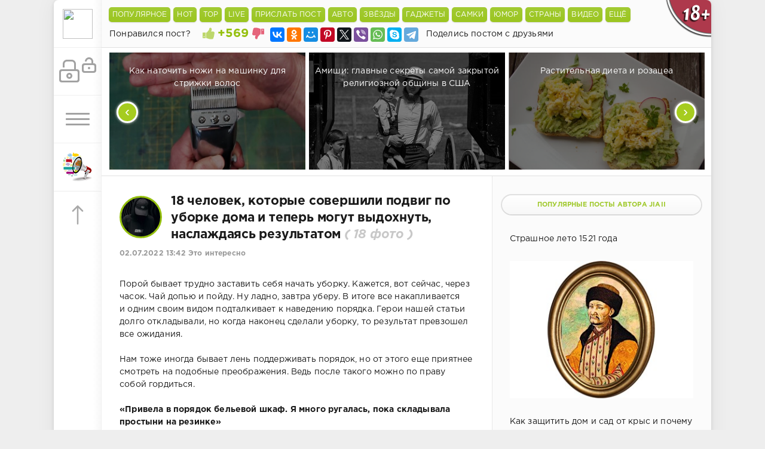

--- FILE ---
content_type: text/html; charset=utf-8
request_url: https://shnyagi.net/643687-18-chelovek-kotorye-sovershili-podvig-po-uborke.html
body_size: 24528
content:
	 <!DOCTYPE html>
<html lang="ru" prefix="og: http://ogp.me/ns#
              video: http://ogp.me/ns/video#" >
<head>
	<meta http-equiv="Content-Type" content="text/html; charset=utf-8" />
<title>18 человек, которые совершили подвиг по уборке дома и теперь могут выдохнуть, наслаждаясь результатом - Это интересно - Шняги.Нет - познавательно-развлекательный блог. Знаменитости, Юмор, Приколы, Видео </title>
<meta name="description" content="Порой бывает трудно заставить себя начать уборку. Кажется, вот сейчас, через часок. Чай допью и пойду. Ну ладно, завтра уберу. В итоге все накапливается и одним своим видом подталкивает&hellip; 18 человек, которые совершили подвиг по уборке дома и теперь могут выдохнуть, наслаждаясь результатом (18 фото)" />
<meta name="keywords" content="в порядок, после, бывает, и решила, уборку, порядок, можно, чтобы, Порой, преображение«Наконецто, заставила, разгрести, ванную»«Буквально, подруге, только, навела, порядок»«Помогала, квартира»Почти, привести, магическое" />
<meta name="generator" content="Shnyagi.Net (https://shnyagi.net)" />
<meta property="og:site_name" content="Шняги.Нет - познавательно-развлекательный блог. Знаменитости, Юмор, Приколы, Видео" />
<meta property="og:type" content="article" />
<meta property="og:title" content="18 человек, которые совершили подвиг по уборке дома и теперь могут выдохнуть, наслаждаясь результатом" />
<meta property="og:url" content="https://shnyagi.net/643687-18-chelovek-kotorye-sovershili-podvig-po-uborke.html" />
<meta name="news_keywords" content="домашние животные,общество" />
<meta property="og:image" content="https://mtdata.ru/u16/photoAF70/20260396846-0/original.jpg" />
<link rel="search" type="application/opensearchdescription+xml" href="https://shnyagi.net/engine/opensearch.php" title="Шняги.Нет - познавательно-развлекательный блог. Знаменитости, Юмор, Приколы, Видео" />
<link rel="canonical" href="https://shnyagi.net/643687-18-chelovek-kotorye-sovershili-podvig-po-uborke.html">
<link rel="amphtml" href="https://shnyagi.net/643687-18-chelovek-kotorye-sovershili-podvig-po-uborke/amp.html">
<link rel="alternate" type="application/rss+xml" title="Шняги.Нет - познавательно-развлекательный блог. Знаменитости, Юмор, Приколы, Видео" href="https://shnyagi.net/rss.xml" />
<script type="text/javascript" src="/engine/classes/min/index.php?charset=utf-8&amp;g=general&amp;18"></script>
<script type="text/javascript" src="/engine/classes/min/index.php?charset=utf-8&amp;f=engine/classes/js/bbcodes.js,engine/classes/masha/masha.js&amp;18"></script>
    <meta name="robots" content="index,follow" />
	<meta data-react-helmet="true" property="og:image:width" content="1074"/>
	<meta data-react-helmet="true" property="og:image:height" content="480"/>
    <meta name="HandheldFriendly" content="true">
	<meta name="format-detection" content="telephone=no">
	<meta name="viewport" content="user-scalable=no, initial-scale=1.0, maximum-scale=1.0, width=device-width"> 
	<meta name="apple-mobile-web-app-capable" content="yes">
	<meta name="apple-mobile-web-app-status-bar-style" content="default">
    <link rel="icon" href="/templates/Green/images/favicon.ico" type="image/x-icon">
	<link href="/templates/Green/css/engine.css" type="text/css" rel="stylesheet">
	<link href="/templates/Green/css/styles.css" type="text/css" rel="stylesheet">
<script>
    window.ao_subid = "";
</script>
</head>
<!--LiveInternet counter--><script type="text/javascript">
document.write("<a href='//www.liveinternet.ru/click;shnyagi' "+
"target=_blank><img src='//counter.yadro.ru/hit;shnyagi?t39.5;r"+
escape(document.referrer)+((typeof(screen)=="undefined")?"":
";s"+screen.width+"*"+screen.height+"*"+(screen.colorDepth?
screen.colorDepth:screen.pixelDepth))+";u"+escape(document.URL)+
";h"+escape(document.title.substring(0,150))+";"+Math.random()+
"' alt='' title='LiveInternet' "+
"border='0' width='31' height='31' style='position:absolute;top:-500px'><\/a>")
</script><!--/LiveInternet-->
<body>
    <div class="page">
		<div class="wrp">
			<div class="body">
				<!-- Левая колонка -->
				<div id="body_left">
					<div class="body_left_in">
					<!-- Шапка -->
					<header id="header">
						<!-- Логотип -->
						<a class="logotype" href="/" title="Шняги.Нет - Приколы, юмор, развлекуха!">
                            <img class="icon icon-logo" src="/templates/Green/images/favicon.ico" />
						</a>
						<!-- / Логотип -->
						<div class="loginpane">
	
	
	<a href="#" id="loginbtn" class="h_btn login">
		<svg class="icon n_ico icon-login"><use xlink:href="#icon-login"></use></svg>
		<svg class="icon m_ico icon-login_m"><use xlink:href="#icon-login_m"></use></svg>
		<span class="title_hide">Войти</span>
		<span class="icon_close">
			<i class="mt_1"></i><i class="mt_2"></i>
		</span>
	</a>
	<div id="login_drop" class="head_drop">
		<div class="hd_pad">
			<form class="login_form" method="post">
<!--	<div class="sociallogin clearfix">
        <a onclick="ShowLoading('');" href="/engine/modules/vauth/auth.php?auth_site=vkontakte"><i class="fa fa-vk fa-2x"></i></a>
        <a onclick="ShowLoading('');" href="/engine/modules/vauth/auth.php?auth_site=odnoklassniki"><i class="fa fa-odnoklassniki fa-2x"></i></a>
        <a onclick="ShowLoading('');" href="/engine/modules/vauth/auth.php?auth_site=twitter"><i class="fa fa-twitter fa-2x"></i></a>
        <a onclick="ShowLoading('');" href="/engine/modules/vauth/auth.php?auth_site=google"><i class="fa fa-google-plus fa-2x"></i></a>
        <a onclick="ShowLoading('');" href="/engine/modules/vauth/auth.php?auth_site=facebook"><i class="fa fa-facebook fa-2x"></i></a>
	</div>-->
				<ul>
					<li class="form-group">
						<label for="login_name">Логин:</label>
						<input placeholder="Логин:" type="text" name="login_name" id="login_name" class="wide">
					</li>
					<li class="form-group">
						<label for="login_password">Пароль</label>
						<input placeholder="Пароль" type="password" name="login_password" id="login_password" class="wide">
					</li>
					<li>
						<button class="btn" onclick="submit();" type="submit" title="Войти">
							<b>Войти</b>
						</button>
					</li>
				</ul>
				<input name="login" type="hidden" id="login" value="submit">
				<div class="login_form__foot">
					<a class="right" href="https://shnyagi.net/index.php?do=register"><b>Регистрация</b></a>
					<a href="https://shnyagi.net/index.php?do=lostpassword">Забыли пароль?</a>
				</div>
			</form>
		</div>
	</div>
	
</div>
						<!-- Кнопка вызова меню -->
						<button class="h_btn" id="menubtn">
							<span class="menu_toggle">
								<i class="mt_1"></i><i class="mt_2"></i><i class="mt_3"></i>
							</span>
						</button>
						<!-- / Кнопка вызова меню -->
                        <!--<a class="logotype" href="/den-pobedy-9-maya-velikaya-otechestvennaya-voyna.html" title="Посты посвященные Великой Отечественной Войне">
                            <img class="icon icon-logo" src="/templates/Green/images/9-maya.png" />
						</a>-->                        
                        <a class="logotype" href="/index.php?do=feedback" title="Обратная связь">
                            <img class="icon icon-logo" src="/templates/Green/images/os.png" />
						</a>
					<!-- Кнопка "Наверх" -->
                        <a id="upper"><svg class="icon icon-up"><use xlink:href="#icon-up"></use></svg></a>
					<!-- / Кнопка "Наверх" -->
					</header>
					<!-- / Шапка -->
					</div>
					<div id="menu">
						<div class="greenmenu">
	<nav class="menu">
		
        <a  href="/index.php?do=register">Присоединиться</a>
        
		<a  href="/addnews.html">Прислать пост</a>
		<a  href="/" title="Главная">Самое горячее</a>
		<a  href="/lastnews">Бездна</a>
		
		<a  href="/index.php?do=lastcomments">LIVE</a>
		<a  href="/faq.html">F.A.Q</a>
		<!--<a  href="/reklama.html">Реклама у нас</a>-->
		<a  href="/index.php?do=feedback">Написать нам</a>
		<a  href="/team.html">Наша команда</a>
		
 	</nav>
</div>
					</div>
				</div>
				<!-- / Левая колонка -->
				<div class="body_right">
							
										<aside id="header" class="structure" style="height: 79px;border-bottom: 1px solid;border-bottom-color: #e0e0e0;z-index: 999;width: 1020px;">
						<div style="height: 40px;background: #FBFBFB !important;">
                        <ul class="gornav">
                            <li id="goroptions">
								<input class="bbcodees" title="Популярные посты за последнии 24 часа" value="Популярное" onclick="javascript:window.location='/tags/toppopular/'" type="button">
                            </li>
                            <li id="goroptions">
								<input class="bbcodees" title="Обсудаемые посты за последнии 24 часа" value="HOT" onclick="javascript:window.location='/tags/topcommets/'" type="button">
                            </li>
                            <li id="goroptions">
								<input class="bbcodees" title="Лучшие посты за последнии 24 часа" value="TOP" onclick="javascript:window.location='/tags/topcheg/'" type="button">
                            </li>
                            <li id="goroptions">
								<input class="bbcodees" title="Последнии комментарии" value="Live" onclick="javascript:window.location='/index.php?do=lastcomments'" type="button">
                            </li>
                            <li id="goroptions">
								<input class="bbcodees" title="Разместите свой интересный пост" value="Прислать пост" onclick="javascript:window.location='/addnews.html'" type="button">
                            </li>
                            <li id="goroptions">
								<input class="bbcodees" value="Авто" onclick="javascript:window.location='/avto/'" type="button">
                                <ul class="subgornav">
                                    <li><a href="/tags/авария/">#Аварии</a></li>
                                    <li><a href="/tags/ДТП/">#ДТП</a></li>
                                </ul>
                            </li>
                            <li id="goroptions">
								<input class="bbcodees" value="Звёзды" onclick="javascript:window.location='/znamenitosti/'" type="button">
                                <ul class="subgornav">
                                    <li><a href="/tags/наши+звезды/">#Наши звёзды</a></li>
                                    <li><a href="/tags/Звездные+дети/">#Звёздные дети</a></li>
                                    <li><a href="/tags/сплетни/">#Сплетни</a></li>
                                    <li><a href="/tags/Интервью/">#Интервью</a></li>
                                    <li><a href="/tags/актер/">#Актёры</a></li>
                                    <li><a href="/tags/актриса/">#Актрисы</a></li>
                                    <li><a href="/tags/шоу-бизнес/">#Шоу-бизнес</a></li>
                                </ul>
                            </li>
                            <li id="goroptions">
								<input class="bbcodees" value="Гаджеты" onclick="javascript:window.location='/gazhdety/'" type="button">
                                <ul class="subgornav">
                                    <li><a href="/tags/смартфон/">#Смартфоны</a></li>
                                    <li><a href="/tags/планшет/">#Планшеты</a></li>
                                    <li><a href="/tags/компьютеры/">#Компьютеры</a></li>
                                    <li><a href="/tags/Дроны/">#Дроны</a></li>
                                    <li><a href="/tags/технологии/">#Технологииы</a></li>
                                    <li><a href="/tags/безопаность/">#Безопаность</a></li>
                                    <li><a href="/tags/Будущее/">#Будущее</a></li>
                                    <li><a href="/tags/Анонсы/">#Анонсы</a></li>
                                </ul>
                            </li>
                            <li id="goroptions">
								<input class="bbcodees" value="Самки" onclick="javascript:window.location='/tags/девушки/'" type="button">
                            </li>
                            <li id="goroptions">
								<input class="bbcodees" value="Юмор" onclick="javascript:window.location='/prikoly/'" type="button">
                                <ul class="subgornav">
                                    <li><a href="/tags/анекдоты/">#Анекдоты</a></li>
                                    <li><a href="/tags/смешные+картинки/">#Картинки</a></li>
                                    <li><a href="/gifki/">#Gifки</a></li>
                                    <li><a href="/tags/приколы/">#Приколы</a></li>
                                    <li><a href="/tags/демотиваторы/">#Демотиваторы</a></li>
                                </ul>
                            </li>
                            <li id="goroptions">
								<input class="bbcodees" value="Страны" onclick="javascript:window.location='/puteshestviya/'" type="button">
                                <ul class="subgornav">
                                    <li><a href="/tags/Россия/">#Россия</a></li>
                                    <li><a href="/tags/США/">#США</a></li>
                                    <li><a href="/tags/англия/">#Англия</a></li>
                                    <li><a href="/tags/германия/">#Германия</a></li>
                                    <li><a href="/tags/Китай/">#Китай</a></li>
                                    <li><a href="/tags/финляндия/">#Финляндия</a></li>
                                    <li><a href="/tags/филиппины/">#Филиппины</a></li>
                                </ul>
                            </li>
                            <li id="goroptions">
								<input class="bbcodees" value="Видео" onclick="javascript:window.location='/videoroliki/'" type="button">
                            </li>
                            <li id="goroptions">
								<input class="bbcodees" value="Ещё" type="button">
                                <ul class="subgornav">
                                    <li><a href="/tags/интересное/">#Интересное</a></li>
                                    <li><a href="/tags/подборка/">#Подборки</a></li>
                                    <li><a href="/tags/фильмы/">#Фильмы</a></li>
                                    <li><a href="/tags/фото/">#Фото</a></li>
                                    <li><a href="/tags/кино/">#Кино</a></li>
                                    <li><a href="/tags/Рецензия/">#Рецензии</a></li>
                                    <li><a href="/tags/новости/">#Новости</a></li>
                                    <li><a href="/tags/обзор/">#Обзоры</a></li>
                                    <li><a href="/tags/Культура/">#Культура</a></li>
                                    <li><a href="/tags/животные/">#Живность</a></li>
                                    <li><a href="/tags/история/">#История</a></li>
                                    <li><a href="/tags/игры/">#Game</a></li>
                                    <li><a href="/tags/факты/">#Факты</a></li>
                                    <li><a href="/tags/жесть/">#Жесть</a></li>
                                    <li><a href="/tags/комиксы/">#Комиксы</a></li>
                                    <li><a href="/tags/фотосессия/">#Фотосессии</a></li>
                                    <li><a href="/tags/СССР/">#СССР</a></li>
                                    <li><a href="/tags/эротика/">#Эротика</a></li>
                                    <li><a href="/tags/своими+руками/">#Самоделки</a></li>
                                </ul>
							</li>
                        </ul>
						</div>
                        	
                        	<div style="padding: 7px 10px 0px 13px;float: left;">Понравился пост?</div>
			<div class="rate" style="float: left;margin-top: -5px;">
				
				
			
			<div class="rate_like-dislike">
				<a href="#" onclick="doRate('plus', '643687'); return false;" ><span class="plus_icon" title="Нравится"><svg class="icon icon-liked"><use xlink:href="#icon-liked"></use></svg></span></a>
				<span id="ratig-layer-643687" class="ignore-select"><span class="ratingtypeplusminus ignore-select ratingplus" >+569</span></span>
				<a href="#" onclick="doRate('minus', '643687'); return false;" ><span class="plus_icon minus" style="transform: scale(-1, 1); filter: FlipH;" title="Не нравится"><svg class="icon icon-disliked"><use xlink:href="#icon-disliked"></use></svg></span></a>
			</div>
			
			</div>
		<!-- Кнопки поделиться в полной новости -->
							<div style="height: 39px;background: #FBFBFB !important;padding-left: 10px;">
                            <script src="//yastatic.net/es5-shims/0.0.2/es5-shims.min.js"></script>
                            <script src="//yastatic.net/share2/share.js"></script>
                            <div style="padding-top: 6px;float: left;" class="ya-share2" data-services="collections,vkontakte,facebook,odnoklassniki,moimir,gplus,pinterest,twitter,viber,whatsapp,skype,telegram" data-counter=""></div>
							<div style="padding: 7px 10px 0px 13px;float: left;">Поделись постом с друзьями</div>
                        	</div>
                        	<!-- / Кнопки поделиться в полной новости -->
					</aside>
    <noindex>
    <!-- 970x350 Вверху центр -->
				
	<!-- / 970x350 Вверху центр -->
	</noindex>

<link href="/templates/Green/css/jcarousel.responsive.css" type="text/css" rel="stylesheet">
<script type="text/javascript" src="/templates/Green/js/jcarousel.responsive.js"></script>
<script type="text/javascript" src="/templates/Green/js/jquery.jcarousel.min.js"></script>
<!-- Карусель-->
            <div class="jcarousel-wrapper">
                <div class="jcarousel">
                    <ul>
								<li>
    <a href="https://shnyagi.net/752347-Kak-natochit-nozhi-na-mashinku-dlja-strizhki-volos.html" title="Как наточить ножи на машинку для стрижки волос">
        <div class="topcaruse">
        </div>
        <div class="topcarusetext">
            <br />Как наточить ножи на машинку для стрижки волос <i style="white-space: nowrap">
            </i>
        </div>
        <img class="lazy" src="https://yaustal.com/uploads/posts/2026-01/medium/3a130bbfc6_kak-zatochit-nozhi-mashinki-dlja-strizhki-volos-1.jpg" alt="Как наточить ножи на машинку для стрижки волос" title="Как наточить ножи на машинку для стрижки волос">
    </a>
</li>
	<li>
    <a href="https://shnyagi.net/752356-Amishi-glavnye-sekrety-samojj-zakrytojj-religioznojj.html" title="Амиши: главные секреты самой закрытой религиозной общины в США">
        <div class="topcaruse">
        </div>
        <div class="topcarusetext">
            <br />Амиши: главные секреты самой закрытой религиозной общины в США <i style="white-space: nowrap">
            </i>
        </div>
        <img class="lazy" src="https://ic.pics.livejournal.com/masterok/50816465/15375162/15375162_original.jpg" alt="Амиши: главные секреты самой закрытой религиозной общины в США" title="Амиши: главные секреты самой закрытой религиозной общины в США">
    </a>
</li>
	<li>
    <a href="https://shnyagi.net/752357-Rastitelnaja-dieta-i-rozacea.html" title="Растительная диета и розацеа">
        <div class="topcaruse">
        </div>
        <div class="topcarusetext">
            <br />Растительная диета и розацеа <i style="white-space: nowrap">
            </i>
        </div>
        <img class="lazy" src="https://ic.pics.livejournal.com/dok_zlo/9024618/17214674/17214674_800.png" alt="Растительная диета и розацеа" title="Растительная диета и розацеа">
    </a>
</li>
	<li>
    <a href="https://shnyagi.net/752346-Mozhno-li-zaglushit-starlink.html" title="Можно ли заглушить Starlink">
        <div class="topcaruse">
        </div>
        <div class="topcarusetext">
            <br />Можно ли заглушить Starlink <i style="white-space: nowrap">
            </i>
        </div>
        <img class="lazy" src="https://yaustal.com/uploads/posts/2026-01/medium/646a7203d3_mozhno-li-zaglushit-starlink.jpg" alt="Можно ли заглушить Starlink" title="Можно ли заглушить Starlink">
    </a>
</li>
	<li>
    <a href="https://shnyagi.net/752349-Odna-khitrozhopaja-kompanija-zaregistrirovala-na-sebja.html" title="Одна хитрожопая компания зарегистрировала на себя кучу мемных выражений">
        <div class="topcaruse">
        </div>
        <div class="topcarusetext">
            <br />Одна хитрожопая компания зарегистрировала на себя кучу мемных выражений <i style="white-space: nowrap">
            </i>
        </div>
        <img class="lazy" src="https://ic.pics.livejournal.com/masterok/50816465/15373928/15373928_original.jpg" alt="Одна хитрожопая компания зарегистрировала на себя кучу мемных выражений" title="Одна хитрожопая компания зарегистрировала на себя кучу мемных выражений">
    </a>
</li>
	<li>
    <a href="https://shnyagi.net/752350-Dajjdzhest-novinok-nedeli-Vozvrashhenie-Pera-Rishara.html" title="Дайджест новинок недели: Возвращение Пьера Ришара и метания Дженнифер Лоуренс и Роберта Паттинсона">
        <div class="topcaruse">
        </div>
        <div class="topcarusetext">
            <br />Дайджест новинок недели: Возвращение Пьера Ришара и метания Дженнифер Лоуренс и Роберта Паттинсона <i style="white-space: nowrap">
            </i>
        </div>
        <img class="lazy" src="https://ic.pics.livejournal.com/okkomovies/84628841/3349112/3349112_800.jpg" alt="Дайджест новинок недели: Возвращение Пьера Ришара и метания Дженнифер Лоуренс и Роберта Паттинсона" title="Дайджест новинок недели: Возвращение Пьера Ришара и метания Дженнифер Лоуренс и Роберта Паттинсона">
    </a>
</li>
	<li>
    <a href="https://shnyagi.net/752351-Posle-Kislovodska-my-otpravilis-so-Svetojj-v.html" title="После Кисловодска мы отправились со Светой в Пятигорск">
        <div class="topcaruse">
        </div>
        <div class="topcarusetext">
            <br />После Кисловодска мы отправились со Светой в Пятигорск <i style="white-space: nowrap">
            </i>
        </div>
        <img class="lazy" src="https://live.staticflickr.com/65535/55040821944_6d4a75bbf3_b.jpg" alt="После Кисловодска мы отправились со Светой в Пятигорск" title="После Кисловодска мы отправились со Светой в Пятигорск">
    </a>
</li>
	<li>
    <a href="https://shnyagi.net/752361-avtor-knigi-kibersant-anatoliy-belousov-rasskazal-o-chem-na-samom-dele-ego-roman.html" title="Автор книги «Киберсант» Анатолий Белоусов рассказал, о чём на самом деле его роман">
        <div class="topcaruse">
        </div>
        <div class="topcarusetext">
            <br />Автор книги «Киберсант» Анатолий Белоусов рассказал, о чём на самом деле его роман <i style="white-space: nowrap">
            </i>
        </div>
        <img class="lazy" src="		https://shnyagi.net/templates/Green/dleimages/no_image_rel.jpg
	" alt="Автор книги «Киберсант» Анатолий Белоусов рассказал, о чём на самом деле его роман" title="Автор книги «Киберсант» Анатолий Белоусов рассказал, о чём на самом деле его роман">
    </a>
</li>
	<li>
    <a href="https://shnyagi.net/752348-Nostalgija-po-proshlomu-pochemu-rumynskaja-molodezh.html" title="Ностальгия по прошлому: почему румынская молодежь вспоминает Чаушеску?">
        <div class="topcaruse">
        </div>
        <div class="topcarusetext">
            <br />Ностальгия по прошлому: почему румынская молодежь вспоминает Чаушеску? <i style="white-space: nowrap">
            </i>
        </div>
        <img class="lazy" src="https://yaustal.com/uploads/posts/2026-01/medium/05964f011c_70-molodyh-rumyn-hotjat-obratno-chaushesku.jpg" alt="Ностальгия по прошлому: почему румынская молодежь вспоминает Чаушеску?" title="Ностальгия по прошлому: почему румынская молодежь вспоминает Чаушеску?">
    </a>
</li>
	<li>
    <a href="https://shnyagi.net/752360-Samye-interesnye-kosmicheskie-zapuski-i-missii.html" title="Самые интересные космические запуски и миссии 2026 года">
        <div class="topcaruse">
        </div>
        <div class="topcarusetext">
            <br />Самые интересные космические запуски и миссии 2026 года <i style="white-space: nowrap">
            </i>
        </div>
        <img class="lazy" src="https://naked-science.ru/wp-content/uploads/2026/01/Bezymyannyj-161-1-1200x854-1.jpg" alt="Самые интересные космические запуски и миссии 2026 года" title="Самые интересные космические запуски и миссии 2026 года">
    </a>
</li>
	<li>
    <a href="https://shnyagi.net/752353-Risk-smerti-i-operacii-pozdnim-utrom.html" title="Риск смерти и операции поздним утром">
        <div class="topcaruse">
        </div>
        <div class="topcarusetext">
            <br />Риск смерти и операции поздним утром <i style="white-space: nowrap">
            </i>
        </div>
        <img class="lazy" src="https://ic.pics.livejournal.com/dok_zlo/9024618/17214755/17214755_800.jpg" alt="Риск смерти и операции поздним утром" title="Риск смерти и операции поздним утром">
    </a>
</li>
	<li>
    <a href="https://shnyagi.net/752364-Otricatelnaja-selekcija-pochemu-ona-rabotaet.html" title="Отрицательная селекция: почему она работает">
        <div class="topcaruse">
        </div>
        <div class="topcarusetext">
            <br />Отрицательная селекция: почему она работает <i style="white-space: nowrap">
            </i>
        </div>
        <img class="lazy" src="https://ic.pics.livejournal.com/masterok/50816465/15377142/15377142_original.jpg" alt="Отрицательная селекция: почему она работает" title="Отрицательная селекция: почему она работает">
    </a>
</li>
	<li>
    <a href="https://shnyagi.net/752355-Vse-dostoprimechatelnosti-Pjatigorska-v-odnom-meste.html" title="Все достопримечательности Пятигорска в одном месте">
        <div class="topcaruse">
        </div>
        <div class="topcarusetext">
            <br />Все достопримечательности Пятигорска в одном месте <i style="white-space: nowrap">
            </i>
        </div>
        <img class="lazy" src="https://live.staticflickr.com/65535/55039752167_85daa6587f_b.jpg" alt="Все достопримечательности Пятигорска в одном месте" title="Все достопримечательности Пятигорска в одном месте">
    </a>
</li>
	<li>
    <a href="https://shnyagi.net/752352-Kak-my-so-Svetojj-puteshestvuem-po.html" title="Как мы со Светой путешествуем по Кабардино-Балкарии. Башня князей Абаевых">
        <div class="topcaruse">
        </div>
        <div class="topcarusetext">
            <br />Как мы со Светой путешествуем по Кабардино-Балкарии. Башня князей Абаевых <i style="white-space: nowrap">
            </i>
        </div>
        <img class="lazy" src="https://live.staticflickr.com/65535/55040730223_ddbf74d5e9_b.jpg" alt="Как мы со Светой путешествуем по Кабардино-Балкарии. Башня князей Абаевых" title="Как мы со Светой путешествуем по Кабардино-Балкарии. Башня князей Абаевых">
    </a>
</li>
	<li>
    <a href="https://shnyagi.net/752354-A-ehto-my-so-Svetojj-uzhe-v-Pjatigorske.html" title="А это мы со Светой уже в Пятигорске">
        <div class="topcaruse">
        </div>
        <div class="topcarusetext">
            <br />А это мы со Светой уже в Пятигорске <i style="white-space: nowrap">
            </i>
        </div>
        <img class="lazy" src="https://live.staticflickr.com/65535/55040608586_02e43db245_b.jpg" alt="А это мы со Светой уже в Пятигорске" title="А это мы со Светой уже в Пятигорске">
    </a>
</li>
	
                    </ul>
                </div>

                <a href="#" class="jcarousel-control-prev">&lsaquo;</a>
                <a href="#" class="jcarousel-control-next">&rsaquo;</a>
            </div>
<!-- / Карусель -->

                        <a class="tooltip18" href="#">
                            <img src="/templates/Green/images/18+.png" />
                            <span class="custom warning">
                                <em>
                                    Внимание!!!
                                </em>
                                Интернет ресурс Шняги.НЕТ может содержать контент, запрещенный к просмотру лицам не достигшим 18 летнего возраста.
                            </span>
                        </a>

                    <div id="mainside" class="structure">
						<div class="str_left"  >
							<div class="block story">
							
								<div class="com_list">
									<div id='dle-content'><script type="text/javascript" src="/engine/classes/js/instagram.js"></script>
<link rel="stylesheet" href="/templates/Green/js/social-likes_birman.css">
<script src="/templates/Green/js/social-likes.min.js"></script>
<article class="block story fullstory">

    <div class="avatar" title="Все посты автора jiaii" style="float: left;margin: 5px 15px 0 0;">
			<span class="cover" style="background-image: url(https://shnyagi.net/uploads/fotos/foto_976.webp); width: 65px; height: 65px; border: 3px solid #95C00E;">jiaii</span>
		</div>
	<ul class="story_icons ignore-select">
	
	</ul>
	<h1 class="h2 title">18 человек, которые совершили подвиг по уборке дома и теперь могут выдохнуть, наслаждаясь результатом <i style="color:#c8c8c8; white-space: nowrap">( 18 фото )</i></h1>
	<div class="story_top ignore-select">
		
		
		<time class="date grey" datetime="2022-07-02"><a href="https://shnyagi.net/2022/07/02/" >02.07.2022 13:42</a> <a href="https://shnyagi.net/eto-interesno/">Это интересно</a></time>
	</div>
	<div class="text" style="padding-top: 10px;">
		<div class="textes">Порой бывает трудно заставить себя начать уборку. Кажется, вот сейчас, через часок. Чай допью и пойду. Ну ладно, завтра уберу. В итоге все накапливается и одним своим видом подталкивает к наведению порядка. Герои нашей статьи долго откладывали, но когда наконец сделали уборку, то результат превзошел все ожидания.<br /><br />Нам тоже иногда бывает лень поддерживать порядок, но от этого еще приятнее смотреть на подобные преображения. Ведь после такого можно по праву собой гордиться.<br /><br /><b>«Привела в порядок бельевой шкаф. Я много ругалась, пока складывала простыни на резинке»</b><br /><br /><div style="text-align:center;"><!--dle_image_begin:https://mtdata.ru/u16/photoAF70/20260396846-0/original.jpg|--><img src="https://mtdata.ru/u16/photoAF70/20260396846-0/original.jpg" alt="18 человек, которые совершили подвиг по уборке дома и теперь могут выдохнуть, наслаждаясь результатом домашние животные,общество" title="18 человек, которые совершили подвиг по уборке дома и теперь могут выдохнуть, наслаждаясь результатом"/><!--dle_image_end--></div><br /><b>«После 3 лет депрессии я наконец-то разобрала комнату»</b><br /><br /><div style="text-align:center;"><!--dle_image_begin:https://mtdata.ru/u16/photo75F6/20483469695-0/original.jpg|--><img src="https://mtdata.ru/u16/photo75F6/20483469695-0/original.jpg" alt="18 человек, которые совершили подвиг по уборке дома и теперь могут выдохнуть, наслаждаясь результатом домашние животные,общество" title="18 человек, которые совершили подвиг по уборке дома и теперь могут выдохнуть, наслаждаясь результатом"/><!--dle_image_end--></div><br /><b>«Разгребли кладовую в нашем новом доме»</b><br /><br /><div style="text-align:center;"><!--dle_image_begin:https://mtdata.ru/u16/photo2259/20706542544-0/original.jpg|--><img src="https://mtdata.ru/u16/photo2259/20706542544-0/original.jpg" alt="18 человек, которые совершили подвиг по уборке дома и теперь могут выдохнуть, наслаждаясь результатом домашние животные,общество" title="18 человек, которые совершили подвиг по уборке дома и теперь могут выдохнуть, наслаждаясь результатом"/><!--dle_image_end--></div><br /><b>Хорошую работу видно сразу</b><br /><br /><div style="text-align:center;"><!--dle_image_begin:https://mtdata.ru/u16/photoD4DD/20929615393-0/original.jpg|--><img src="https://mtdata.ru/u16/photoD4DD/20929615393-0/original.jpg" alt="18 человек, которые совершили подвиг по уборке дома и теперь могут выдохнуть, наслаждаясь результатом домашние животные,общество" title="18 человек, которые совершили подвиг по уборке дома и теперь могут выдохнуть, наслаждаясь результатом"/><!--dle_image_end--></div><br /><b>«Старому ковру было около 12 лет. Недавно я посмотрела на него и решила, что пора менять. Это и стало катализатором уборки»</b><br /><br /><div style="text-align:center;"><!--dle_image_begin:https://mtdata.ru/u16/photoA536/20152688242-0/original.jpg|--><img src="https://mtdata.ru/u16/photoA536/20152688242-0/original.jpg" alt="18 человек, которые совершили подвиг по уборке дома и теперь могут выдохнуть, наслаждаясь результатом домашние животные,общество" title="18 человек, которые совершили подвиг по уборке дома и теперь могут выдохнуть, наслаждаясь результатом"/><!--dle_image_end--></div><br /><b>«30 минут, хорошая музыка — и я помогла завтрашней себе»</b><br /><br /><div style="text-align:center;"><!--dle_image_begin:https://mtdata.ru/u16/photo3099/20375761091-0/original.jpg|--><img src="https://mtdata.ru/u16/photo3099/20375761091-0/original.jpg" alt="18 человек, которые совершили подвиг по уборке дома и теперь могут выдохнуть, наслаждаясь результатом домашние животные,общество" title="18 человек, которые совершили подвиг по уборке дома и теперь могут выдохнуть, наслаждаясь результатом"/><!--dle_image_end--></div><br /><b>«Игровая зона после того, как там резвились двое малышей. После уборки я чувствую себя лучше»</b><br /><br /><div style="text-align:center;"><!--dle_image_begin:https://mtdata.ru/u16/photo9F2A/20821906789-0/original.jpg|--><img src="https://mtdata.ru/u16/photo9F2A/20821906789-0/original.jpg" alt="18 человек, которые совершили подвиг по уборке дома и теперь могут выдохнуть, наслаждаясь результатом домашние животные,общество" title="18 человек, которые совершили подвиг по уборке дома и теперь могут выдохнуть, наслаждаясь результатом"/><!--dle_image_end--></div><br /><b>«Я правда горжусь собой»</b><br /><br /><div style="text-align:center;"><!--dle_image_begin:https://mtdata.ru/u16/photoD0B2/20044979638-0/original.jpg|--><img src="https://mtdata.ru/u16/photoD0B2/20044979638-0/original.jpg" alt="18 человек, которые совершили подвиг по уборке дома и теперь могут выдохнуть, наслаждаясь результатом домашние животные,общество" title="18 человек, которые совершили подвиг по уборке дома и теперь могут выдохнуть, наслаждаясь результатом"/><!--dle_image_end--></div><br /><b>«В 3 часа ночи мне вдруг приспичило убраться в комнате»</b><br /><br /><div style="text-align:center;"><!--dle_image_begin:https://mtdata.ru/u16/photo5E8E/20491125336-0/original.jpg|--><img src="https://mtdata.ru/u16/photo5E8E/20491125336-0/original.jpg" alt="18 человек, которые совершили подвиг по уборке дома и теперь могут выдохнуть, наслаждаясь результатом домашние животные,общество" title="18 человек, которые совершили подвиг по уборке дома и теперь могут выдохнуть, наслаждаясь результатом"/><!--dle_image_end--></div><br /><b>«Была так занята, что пренебрегала уборкой. Да, это очень маленькая квартира»</b><br /><br /><div style="text-align:center;"><!--dle_image_begin:https://mtdata.ru/u16/photo3FC4/20714198185-0/original.jpg|--><img src="https://mtdata.ru/u16/photo3FC4/20714198185-0/original.jpg" alt="18 человек, которые совершили подвиг по уборке дома и теперь могут выдохнуть, наслаждаясь результатом домашние животные,общество" title="18 человек, которые совершили подвиг по уборке дома и теперь могут выдохнуть, наслаждаясь результатом"/><!--dle_image_end--></div><br /><b>Почти магическое преображение</b><br /><br /><div style="text-align:center;"><!--dle_image_begin:https://mtdata.ru/u16/photo54CB/20606489581-0/original.jpg|--><img src="https://mtdata.ru/u16/photo54CB/20606489581-0/original.jpg" alt="18 человек, которые совершили подвиг по уборке дома и теперь могут выдохнуть, наслаждаясь результатом домашние животные,общество" title="18 человек, которые совершили подвиг по уборке дома и теперь могут выдохнуть, наслаждаясь результатом"/><!--dle_image_end--></div><br /><b>«Наконец-то заставила себя разгрести ванную»</b><br /><br /><div style="text-align:center;"><!--dle_image_begin:https://mtdata.ru/u16/photo9BF1/20829562430-0/original.jpg|--><img src="https://mtdata.ru/u16/photo9BF1/20829562430-0/original.jpg" alt="18 человек, которые совершили подвиг по уборке дома и теперь могут выдохнуть, наслаждаясь результатом домашние животные,общество" title="18 человек, которые совершили подвиг по уборке дома и теперь могут выдохнуть, наслаждаясь результатом"/><!--dle_image_end--></div><br /><b>«Буквально только что навела порядок»</b><br /><br /><div style="text-align:center;"><!--dle_image_begin:https://mtdata.ru/u16/photoEB4A/20052635279-0/original.jpg|--><img src="https://mtdata.ru/u16/photoEB4A/20052635279-0/original.jpg" alt="18 человек, которые совершили подвиг по уборке дома и теперь могут выдохнуть, наслаждаясь результатом домашние животные,общество" title="18 человек, которые совершили подвиг по уборке дома и теперь могут выдохнуть, наслаждаясь результатом"/><!--dle_image_end--></div><br /><b>«Помогала подруге привести в порядок террасу»</b><br /><br /><div style="text-align:center;"><!--dle_image_begin:https://mtdata.ru/u16/photo8562/20721853826-0/original.jpg|--><img src="https://mtdata.ru/u16/photo8562/20721853826-0/original.jpg" alt="18 человек, которые совершили подвиг по уборке дома и теперь могут выдохнуть, наслаждаясь результатом домашние животные,общество" title="18 человек, которые совершили подвиг по уборке дома и теперь могут выдохнуть, наслаждаясь результатом"/><!--dle_image_end--></div><br /><b>Ох уж этот день большой стирки!</b><br /><br /><div style="text-align:center;"><!--dle_image_begin:https://mtdata.ru/u16/photoC217/20167999524-0/original.jpg|--><img src="https://mtdata.ru/u16/photoC217/20167999524-0/original.jpg" alt="18 человек, которые совершили подвиг по уборке дома и теперь могут выдохнуть, наслаждаясь результатом домашние животные,общество" title="18 человек, которые совершили подвиг по уборке дома и теперь могут выдохнуть, наслаждаясь результатом"/><!--dle_image_end--></div><br /><ul><li>Но куда это все делось? Оно под кроватью? Оно на потолке?</li></ul><b>«Потребовалось 2 дня, чтобы навести порядок. Но оно того стоило»</b><br /><br /><div style="text-align:center;"><!--dle_image_begin:https://mtdata.ru/u16/photo517E/20391072373-0/original.jpg|--><img src="https://mtdata.ru/u16/photo517E/20391072373-0/original.jpg" alt="18 человек, которые совершили подвиг по уборке дома и теперь могут выдохнуть, наслаждаясь результатом домашние животные,общество" title="18 человек, которые совершили подвиг по уборке дома и теперь могут выдохнуть, наслаждаясь результатом"/><!--dle_image_end--></div><br /><ul><li>Мне нравится новый цвет стен. Теперь комната выглядит уютной.</li></ul><b>«Все еще многое нужно сделать, но теперь я могу сосредоточиться»</b><br /><br /><div style="text-align:center;"><!--dle_image_begin:https://mtdata.ru/u16/photoB4B0/20614145222-0/original.jpg|--><img src="https://mtdata.ru/u16/photoB4B0/20614145222-0/original.jpg" alt="18 человек, которые совершили подвиг по уборке дома и теперь могут выдохнуть, наслаждаясь результатом домашние животные,общество" title="18 человек, которые совершили подвиг по уборке дома и теперь могут выдохнуть, наслаждаясь результатом"/><!--dle_image_end--></div><br /><b>«Я сдала последний экзамен, проспала подряд примерно 3 дня и решила устранить беспорядок, учиненный, пока я училась»</b><br /><br /><div style="text-align:center;"><!--dle_image_begin:https://mtdata.ru/u16/photo44BB/20837218071-0/original.jpg|--><img src="https://mtdata.ru/u16/photo44BB/20837218071-0/original.jpg" alt="18 человек, которые совершили подвиг по уборке дома и теперь могут выдохнуть, наслаждаясь результатом домашние животные,общество" title="18 человек, которые совершили подвиг по уборке дома и теперь могут выдохнуть, наслаждаясь результатом"/><!--dle_image_end--></div><br />А как предпочитаете убираться вы — как можно чаще или редко, но метко, чтобы потерять дар речи от контраста?<br /></div>
		
        
		
        
		<p class="editdate grey">Взято: <a href="https://mirtesen.ru/pad/43723707877" target=_blank>Тут</a></p>
            
        
	</div>
	
	<div class="category grey">
		<svg class="icon icon-cat"><use xlink:href="#icon-cat"></use></svg>
		<span><a href="https://shnyagi.net/tags/%d0%b4%d0%be%d0%bc%d0%b0%d1%88%d0%bd%d0%b8%d0%b5+%d0%b6%d0%b8%d0%b2%d0%be%d1%82%d0%bd%d1%8b%d0%b5/">#домашние животные</a></span> <span><a href="https://shnyagi.net/tags/%d0%be%d0%b1%d1%89%d0%b5%d1%81%d1%82%d0%b2%d0%be/">#общество</a></span>
	</div>
	<div class="story_tools ignore-select">
		<div class="story_tools_in">
	
		
		
			<div class="rate">
				
				
			
			<div class="frate ignore-select" id="frate-643687">
				<div class="rate-plus" id="pluss-643687" onclick="doRateLD('plus', '643687');"><span class="fa fa-thumbs-up"></span></div>
				<div class="rate-minus" id="minuss-643687" onclick="doRateLD('minus', '643687');"><span class="fa fa-thumbs-down"></span></div>
				<div class="rate-data"><span id="ratig-layer-643687" class="ignore-select"><span class="ratingtypeplusminus ignore-select ratingplus" >+569</span></span><span id="vote-num-id-643687">1892</span></div>
			</div>
            
			</div>
		
		</div>
		<ul class="meta grey">
			<li class="meta_coms" title="Комментариев: 0"><a id="dle-comm-link" href="https://shnyagi.net/643687-18-chelovek-kotorye-sovershili-podvig-po-uborke.html#comment"><svg class="icon icon-coms"><use xlink:href="#icon-coms"></use></svg>0</a></li>
			<li class="meta_views" title="Просмотров: 15 967"><svg class="icon icon-view"><use xlink:href="#icon-view"></use></svg>15 967</li>
		</ul>
	</div>

</article>
	<div class="ctrl_enter">
    	<b>Обнаружили ошибку?</b><br>
    	Выделите проблемный фрагмент мышкой и нажмите CTRL+ENTER.<br>
    	В появившемся окне опишите проблему и отправьте уведомление Администрации.
    </div>
	<div class="buy_buy">
    	<b>Нужна органическая вечная ссылка из данной статьи? Постовой?</b><br>
    	<a href="/reklama.html">Подробности здесь</a>
    </div>
<div class="comments ignore-select">
	
	
	<div style="padding-left:45px;padding-right:45px;">
		
<div id="dle-ajax-comments"></div>

	</div>
	
	<form  method="post" name="dle-comments-form" id="dle-comments-form" ><script type="text/javascript" src="/templates/Green/js/jquery.limit-1.3.js"></script>
<script type="text/javascript">			
$(document).ready(function(){				
$('textarea').limit('3000','#simbol');			
});		
</script> 
<div id="addcomment" class="block">
	<h4 class="title">Добавить комментарий</h4>
	<div class="box_in">
		<ul class="ui-form">
		
<!--			<li class="form-group combo">
                Зарегистрироваться
            </li>
			<li class="form-group combo">
                <div class="sociallogin clearfix">
                    <a onclick="ShowLoading('');" href="/engine/modules/vauth/auth.php?auth_site=vkontakte"><i class="fa fa-vk fa-2x"></i></a>
                    <a onclick="ShowLoading('');" href="/engine/modules/vauth/auth.php?auth_site=odnoklassniki"><i class="fa fa-odnoklassniki fa-2x"></i></a>
                    <a onclick="ShowLoading('');" href="/engine/modules/vauth/auth.php?auth_site=twitter"><i class="fa fa-twitter fa-2x"></i></a>
                    <a onclick="ShowLoading('');" href="/engine/modules/vauth/auth.php?auth_site=google"><i class="fa fa-google-plus fa-2x"></i></a>
                    <a onclick="ShowLoading('');" href="/engine/modules/vauth/auth.php?auth_site=facebook"><i class="fa fa-facebook fa-2x"></i></a>
                </div>
            </li>
			<li class="form-group combo">
                Или написать как гость
			</li>-->
			<li class="form-group combo">
				<div class="combo_field"><input pattern="^[А-Яа-яЁёa-zA-Z\s]+$" placeholder="Ваше имя" type="text" name="name" id="name" class="wide" required></div>
				<div class="combo_field"><input placeholder="Ваш e-mail" type="email" name="mail" id="mail" class="wide"></div>
			</li>
		
			<li style="color:red">Внимание!!! Комментарий должен быть не короче 40 и не длиннее 3000 символов.<br />Осталось ввести <span id="simbol"></span> знаков.</li>    
			<li id="comment-editor"><script type="text/javascript">
<!--
var text_enter_url       = "Введите полный URL ссылки";
var text_enter_size       = "Введите размеры флэш ролика (ширина, высота)";
var text_enter_flash       = "Введите ссылку на флэш ролик";
var text_enter_page      = "Введите номер страницы";
var text_enter_url_name  = "Введите описание ссылки";
var text_enter_tooltip  = "Введите подсказку для ссылки";
var text_enter_page_name = "Введите описание ссылки";
var text_enter_image    = "Введите полный URL изображения";
var text_enter_email    = "Введите e-mail адрес";
var text_code           = "Использование: [CODE] Здесь Ваш код.. [/CODE]";
var text_quote          = "Использование: [QUOTE] Здесь Ваша Цитата.. [/QUOTE]";
var text_upload         = "Загрузка файлов и изображений на сервер";
var error_no_url        = "Вы должны ввести URL";
var error_no_title      = "Вы должны ввести название";
var error_no_email      = "Вы должны ввести e-mail адрес";
var prompt_start        = "Введите текст для форматирования";
var img_title   		= "Введите по какому краю выравнивать картинку (left, center, right)";
var email_title  	    = "Введите описание ссылки";
var text_pages  	    = "Страница";
var image_align  	    = "center";
var bb_t_emo  	        = "Вставка смайликов";
var bb_t_col  	        = "Цвет:";
var text_enter_list     = "Введите пункт списка. Для завершения ввода оставьте поле пустым.";
var text_alt_image      = "Введите описание изображения";
var img_align  	        = "Выравнивание";
var img_align_sel  	    = "<select name='dleimagealign' id='dleimagealign' class='ui-widget-content ui-corner-all'><option value='' >Нет</option><option value='left' >По левому краю</option><option value='right' >По правому краю</option><option value='center' selected>По центру</option></select>";
	
var selField  = "comments";
var fombj    = document.getElementById( 'dle-comments-form' );
-->
</script>
<div class="bb-editor ignore-select">
<div class="bb-pane" onmouseenter="if(is_ie9) get_sel(eval('fombj.'+ selField));">
<b id="b_b" class="bb-btn" onclick="simpletag('b')" title="Полужирный"></b>
<b id="b_i" class="bb-btn" onclick="simpletag('i')" title="Наклонный текст"></b>
<b id="b_u" class="bb-btn" onclick="simpletag('u')" title="Подчёркнутый текст"></b>
<b id="b_s" class="bb-btn" onclick="simpletag('s')" title="Зачёркнутый текст"></b>
<span class="bb-sep"></span>
<b id="b_left" class="bb-btn" onclick="simpletag('left')" title="Выравнивание по левому краю"></b>
<b id="b_center" class="bb-btn" onclick="simpletag('center')" title="По центру"></b>
<b id="b_right" class="bb-btn" onclick="simpletag('right')" title="Выравнивание по правому краю"></b>
<span class="bb-sep"></span>
<b id="b_emo" class="bb-btn" onclick="show_bb_dropdown(this)" title="Вставка смайликов" tabindex="-1"></b>
<ul class="bb-pane-dropdown">
	<li><table cellpadding="0" cellspacing="0" border="0" width="100%"><tr><td style="padding:5px;" align="center"><a href="#" onclick="dle_smiley(':angel:'); return false;"><img alt="angel" class="emoji" src="https://shnyagi.net/engine/data/emoticons/angel.gif" /></a></td><td style="padding:5px;" align="center"><a href="#" onclick="dle_smiley(':angry:'); return false;"><img alt="angry" class="emoji" src="https://shnyagi.net/engine/data/emoticons/angry.png" srcset="https://shnyagi.net/engine/data/emoticons/angry@2x.png 2x" /></a></td><td style="padding:5px;" align="center"><a href="#" onclick="dle_smiley(':applause:'); return false;"><img alt="applause" class="emoji" src="https://shnyagi.net/engine/data/emoticons/applause.gif" /></a></td><td style="padding:5px;" align="center"><a href="#" onclick="dle_smiley(':bazar:'); return false;"><img alt="bazar" class="emoji" src="https://shnyagi.net/engine/data/emoticons/bazar.gif" /></a></td><td style="padding:5px;" align="center"><a href="#" onclick="dle_smiley(':beat:'); return false;"><img alt="beat" class="emoji" src="https://shnyagi.net/engine/data/emoticons/beat.gif" /></a></td><td style="padding:5px;" align="center"><a href="#" onclick="dle_smiley(':beer:'); return false;"><img alt="beer" class="emoji" src="https://shnyagi.net/engine/data/emoticons/beer.gif" /></a></td><td style="padding:5px;" align="center"><a href="#" onclick="dle_smiley(':beer2:'); return false;"><img alt="beer2" class="emoji" src="https://shnyagi.net/engine/data/emoticons/beer2.gif" /></a></td><td style="padding:5px;" align="center"><a href="#" onclick="dle_smiley(':blind:'); return false;"><img alt="blind" class="emoji" src="https://shnyagi.net/engine/data/emoticons/blind.gif" /></a></td><td style="padding:5px;" align="center"><a href="#" onclick="dle_smiley(':bokali:'); return false;"><img alt="bokali" class="emoji" src="https://shnyagi.net/engine/data/emoticons/bokali.gif" /></a></td><td style="padding:5px;" align="center"><a href="#" onclick="dle_smiley(':boyan:'); return false;"><img alt="boyan" class="emoji" src="https://shnyagi.net/engine/data/emoticons/boyan.gif" /></a></td><td style="padding:5px;" align="center"><a href="#" onclick="dle_smiley(':bravo:'); return false;"><img alt="bravo" class="emoji" src="https://shnyagi.net/engine/data/emoticons/bravo.gif" /></a></td></tr><tr><td style="padding:5px;" align="center"><a href="#" onclick="dle_smiley(':burumburum:'); return false;"><img alt="burumburum" class="emoji" src="https://shnyagi.net/engine/data/emoticons/burumburum.gif" /></a></td><td style="padding:5px;" align="center"><a href="#" onclick="dle_smiley(':bye:'); return false;"><img alt="bye" class="emoji" src="https://shnyagi.net/engine/data/emoticons/bye.gif" /></a></td><td style="padding:5px;" align="center"><a href="#" onclick="dle_smiley(':call:'); return false;"><img alt="call" class="emoji" src="https://shnyagi.net/engine/data/emoticons/call.gif" /></a></td><td style="padding:5px;" align="center"><a href="#" onclick="dle_smiley(':car:'); return false;"><img alt="car" class="emoji" src="https://shnyagi.net/engine/data/emoticons/car.gif" /></a></td><td style="padding:5px;" align="center"><a href="#" onclick="dle_smiley(':chih:'); return false;"><img alt="chih" class="emoji" src="https://shnyagi.net/engine/data/emoticons/chih.gif" /></a></td><td style="padding:5px;" align="center"><a href="#" onclick="dle_smiley(':crazy:'); return false;"><img alt="crazy" class="emoji" src="https://shnyagi.net/engine/data/emoticons/crazy.gif" /></a></td><td style="padding:5px;" align="center"><a href="#" onclick="dle_smiley(':cry:'); return false;"><img alt="cry" class="emoji" src="https://shnyagi.net/engine/data/emoticons/cry.png" srcset="https://shnyagi.net/engine/data/emoticons/cry@2x.png 2x" /></a></td><td style="padding:5px;" align="center"><a href="#" onclick="dle_smiley(':cup_full:'); return false;"><img alt="cup_full" class="emoji" src="https://shnyagi.net/engine/data/emoticons/cup_full.gif" /></a></td><td style="padding:5px;" align="center"><a href="#" onclick="dle_smiley(':cvetok:'); return false;"><img alt="cvetok" class="emoji" src="https://shnyagi.net/engine/data/emoticons/cvetok.gif" /></a></td><td style="padding:5px;" align="center"><a href="#" onclick="dle_smiley(':dada:'); return false;"><img alt="dada" class="emoji" src="https://shnyagi.net/engine/data/emoticons/dada.gif" /></a></td><td style="padding:5px;" align="center"><a href="#" onclick="dle_smiley(':dance:'); return false;"><img alt="dance" class="emoji" src="https://shnyagi.net/engine/data/emoticons/dance.gif" /></a></td></tr><tr><td style="padding:5px;" align="center"><a href="#" onclick="dle_smiley(':death:'); return false;"><img alt="death" class="emoji" src="https://shnyagi.net/engine/data/emoticons/death.gif" /></a></td><td style="padding:5px;" align="center"><a href="#" onclick="dle_smiley(':devil:'); return false;"><img alt="devil" class="emoji" src="https://shnyagi.net/engine/data/emoticons/devil.gif" /></a></td><td style="padding:5px;" align="center"><a href="#" onclick="dle_smiley(':draznilka:'); return false;"><img alt="draznilka" class="emoji" src="https://shnyagi.net/engine/data/emoticons/draznilka.gif" /></a></td><td style="padding:5px;" align="center"><a href="#" onclick="dle_smiley(':drink:'); return false;"><img alt="drink" class="emoji" src="https://shnyagi.net/engine/data/emoticons/drink.gif" /></a></td><td style="padding:5px;" align="center"><a href="#" onclick="dle_smiley(':drunk:'); return false;"><img alt="drunk" class="emoji" src="https://shnyagi.net/engine/data/emoticons/drunk.gif" /></a></td><td style="padding:5px;" align="center"><a href="#" onclick="dle_smiley(':druzhba:'); return false;"><img alt="druzhba" class="emoji" src="https://shnyagi.net/engine/data/emoticons/druzhba.gif" /></a></td><td style="padding:5px;" align="center"><a href="#" onclick="dle_smiley(':eda:'); return false;"><img alt="eda" class="emoji" src="https://shnyagi.net/engine/data/emoticons/eda.gif" /></a></td><td style="padding:5px;" align="center"><a href="#" onclick="dle_smiley(':elka:'); return false;"><img alt="elka" class="emoji" src="https://shnyagi.net/engine/data/emoticons/elka.gif" /></a></td><td style="padding:5px;" align="center"><a href="#" onclick="dle_smiley(':fingal:'); return false;"><img alt="fingal" class="emoji" src="https://shnyagi.net/engine/data/emoticons/fingal.gif" /></a></td><td style="padding:5px;" align="center"><a href="#" onclick="dle_smiley(':foo:'); return false;"><img alt="foo" class="emoji" src="https://shnyagi.net/engine/data/emoticons/foo.gif" /></a></td><td style="padding:5px;" align="center"><a href="#" onclick="dle_smiley(':football:'); return false;"><img alt="football" class="emoji" src="https://shnyagi.net/engine/data/emoticons/football.gif" /></a></td></tr><tr><td style="padding:5px;" align="center"><a href="#" onclick="dle_smiley(':fuck:'); return false;"><img alt="fuck" class="emoji" src="https://shnyagi.net/engine/data/emoticons/fuck.gif" /></a></td><td style="padding:5px;" align="center"><a href="#" onclick="dle_smiley(':girlkiss:'); return false;"><img alt="girlkiss" class="emoji" src="https://shnyagi.net/engine/data/emoticons/girlkiss.gif" /></a></td><td style="padding:5px;" align="center"><a href="#" onclick="dle_smiley(':hammer:'); return false;"><img alt="hammer" class="emoji" src="https://shnyagi.net/engine/data/emoticons/hammer.gif" /></a></td><td style="padding:5px;" align="center"><a href="#" onclick="dle_smiley(':heart:'); return false;"><img alt="heart" class="emoji" src="https://shnyagi.net/engine/data/emoticons/heart.gif" /></a></td><td style="padding:5px;" align="center"><a href="#" onclick="dle_smiley(':help:'); return false;"><img alt="help" class="emoji" src="https://shnyagi.net/engine/data/emoticons/help.gif" /></a></td><td style="padding:5px;" align="center"><a href="#" onclick="dle_smiley(':hug:'); return false;"><img alt="hug" class="emoji" src="https://shnyagi.net/engine/data/emoticons/hug.gif" /></a></td><td style="padding:5px;" align="center"><a href="#" onclick="dle_smiley(':huh:'); return false;"><img alt="huh" class="emoji" src="https://shnyagi.net/engine/data/emoticons/huh.gif" /></a></td><td style="padding:5px;" align="center"><a href="#" onclick="dle_smiley(':hypnosis:'); return false;"><img alt="hypnosis" class="emoji" src="https://shnyagi.net/engine/data/emoticons/hypnosis.gif" /></a></td><td style="padding:5px;" align="center"><a href="#" onclick="dle_smiley(':kill:'); return false;"><img alt="kill" class="emoji" src="https://shnyagi.net/engine/data/emoticons/kill.gif" /></a></td><td style="padding:5px;" align="center"><a href="#" onclick="dle_smiley(':kiss:'); return false;"><img alt="kiss" class="emoji" src="https://shnyagi.net/engine/data/emoticons/kiss.gif" /></a></td><td style="padding:5px;" align="center"><a href="#" onclick="dle_smiley(':letsrock:'); return false;"><img alt="letsrock" class="emoji" src="https://shnyagi.net/engine/data/emoticons/letsrock.gif" /></a></td></tr><tr><td style="padding:5px;" align="center"><a href="#" onclick="dle_smiley(':lol:'); return false;"><img alt="lol" class="emoji" src="https://shnyagi.net/engine/data/emoticons/lol.gif" /></a></td><td style="padding:5px;" align="center"><a href="#" onclick="dle_smiley(':look:'); return false;"><img alt="look" class="emoji" src="https://shnyagi.net/engine/data/emoticons/look.gif" /></a></td><td style="padding:5px;" align="center"><a href="#" onclick="dle_smiley(':love:'); return false;"><img alt="love" class="emoji" src="https://shnyagi.net/engine/data/emoticons/love.gif" /></a></td><td style="padding:5px;" align="center"><a href="#" onclick="dle_smiley(':mmmm:'); return false;"><img alt="mmmm" class="emoji" src="https://shnyagi.net/engine/data/emoticons/mmmm.gif" /></a></td><td style="padding:5px;" align="center"><a href="#" onclick="dle_smiley(':money:'); return false;"><img alt="money" class="emoji" src="https://shnyagi.net/engine/data/emoticons/money.gif" /></a></td><td style="padding:5px;" align="center"><a href="#" onclick="dle_smiley(':moroz:'); return false;"><img alt="moroz" class="emoji" src="https://shnyagi.net/engine/data/emoticons/moroz.gif" /></a></td><td style="padding:5px;" align="center"><a href="#" onclick="dle_smiley(':nevizhu:'); return false;"><img alt="nevizhu" class="emoji" src="https://shnyagi.net/engine/data/emoticons/nevizhu.gif" /></a></td><td style="padding:5px;" align="center"><a href="#" onclick="dle_smiley(':nini:'); return false;"><img alt="nini" class="emoji" src="https://shnyagi.net/engine/data/emoticons/nini.gif" /></a></td><td style="padding:5px;" align="center"><a href="#" onclick="dle_smiley(':omg:'); return false;"><img alt="omg" class="emoji" src="https://shnyagi.net/engine/data/emoticons/omg.gif" /></a></td><td style="padding:5px;" align="center"><a href="#" onclick="dle_smiley(':parik:'); return false;"><img alt="parik" class="emoji" src="https://shnyagi.net/engine/data/emoticons/parik.gif" /></a></td><td style="padding:5px;" align="center"><a href="#" onclick="dle_smiley(':phone:'); return false;"><img alt="phone" class="emoji" src="https://shnyagi.net/engine/data/emoticons/phone.gif" /></a></td></tr><tr><td style="padding:5px;" align="center"><a href="#" onclick="dle_smiley(':podarok:'); return false;"><img alt="podarok" class="emoji" src="https://shnyagi.net/engine/data/emoticons/podarok.gif" /></a></td><td style="padding:5px;" align="center"><a href="#" onclick="dle_smiley(':podmig:'); return false;"><img alt="podmig" class="emoji" src="https://shnyagi.net/engine/data/emoticons/podmig.gif" /></a></td><td style="padding:5px;" align="center"><a href="#" onclick="dle_smiley(':podzatylnik:'); return false;"><img alt="podzatylnik" class="emoji" src="https://shnyagi.net/engine/data/emoticons/podzatylnik.gif" /></a></td><td style="padding:5px;" align="center"><a href="#" onclick="dle_smiley(':poka:'); return false;"><img alt="poka" class="emoji" src="https://shnyagi.net/engine/data/emoticons/poka.gif" /></a></td><td style="padding:5px;" align="center"><a href="#" onclick="dle_smiley(':pomada:'); return false;"><img alt="pomada" class="emoji" src="https://shnyagi.net/engine/data/emoticons/pomada.gif" /></a></td><td style="padding:5px;" align="center"><a href="#" onclick="dle_smiley(':popa:'); return false;"><img alt="popa" class="emoji" src="https://shnyagi.net/engine/data/emoticons/popa.gif" /></a></td><td style="padding:5px;" align="center"><a href="#" onclick="dle_smiley(':prey:'); return false;"><img alt="prey" class="emoji" src="https://shnyagi.net/engine/data/emoticons/prey.gif" /></a></td><td style="padding:5px;" align="center"><a href="#" onclick="dle_smiley(':privet:'); return false;"><img alt="privet" class="emoji" src="https://shnyagi.net/engine/data/emoticons/privet.gif" /></a></td><td style="padding:5px;" align="center"><a href="#" onclick="dle_smiley(':prostite:'); return false;"><img alt="prostite" class="emoji" src="https://shnyagi.net/engine/data/emoticons/prostite.gif" /></a></td><td style="padding:5px;" align="center"><a href="#" onclick="dle_smiley(':question:'); return false;"><img alt="question" class="emoji" src="https://shnyagi.net/engine/data/emoticons/question.gif" /></a></td><td style="padding:5px;" align="center"><a href="#" onclick="dle_smiley(':rofl:'); return false;"><img alt="rofl" class="emoji" src="https://shnyagi.net/engine/data/emoticons/rofl.gif" /></a></td></tr><tr><td style="padding:5px;" align="center"><a href="#" onclick="dle_smiley(':rose:'); return false;"><img alt="rose" class="emoji" src="https://shnyagi.net/engine/data/emoticons/rose.gif" /></a></td><td style="padding:5px;" align="center"><a href="#" onclick="dle_smiley(':shedevr:'); return false;"><img alt="shedevr" class="emoji" src="https://shnyagi.net/engine/data/emoticons/shedevr.gif" /></a></td><td style="padding:5px;" align="center"><a href="#" onclick="dle_smiley(':shock:'); return false;"><img alt="shock" class="emoji" src="https://shnyagi.net/engine/data/emoticons/shock.gif" /></a></td><td style="padding:5px;" align="center"><a href="#" onclick="dle_smiley(':sila:'); return false;"><img alt="sila" class="emoji" src="https://shnyagi.net/engine/data/emoticons/sila.gif" /></a></td><td style="padding:5px;" align="center"><a href="#" onclick="dle_smiley(':skuchno:'); return false;"><img alt="skuchno" class="emoji" src="https://shnyagi.net/engine/data/emoticons/skuchno.gif" /></a></td><td style="padding:5px;" align="center"><a href="#" onclick="dle_smiley(':sleepy:'); return false;"><img alt="sleepy" class="emoji" src="https://shnyagi.net/engine/data/emoticons/sleepy.png" srcset="https://shnyagi.net/engine/data/emoticons/sleepy@2x.png 2x" /></a></td><td style="padding:5px;" align="center"><a href="#" onclick="dle_smiley(':smeh:'); return false;"><img alt="smeh" class="emoji" src="https://shnyagi.net/engine/data/emoticons/smeh.gif" /></a></td><td style="padding:5px;" align="center"><a href="#" onclick="dle_smiley(':smile:'); return false;"><img alt="smile" class="emoji" src="https://shnyagi.net/engine/data/emoticons/smile.png" srcset="https://shnyagi.net/engine/data/emoticons/smile@2x.png 2x" /></a></td><td style="padding:5px;" align="center"><a href="#" onclick="dle_smiley(':smoke:'); return false;"><img alt="smoke" class="emoji" src="https://shnyagi.net/engine/data/emoticons/smoke.gif" /></a></td><td style="padding:5px;" align="center"><a href="#" onclick="dle_smiley(':smutili:'); return false;"><img alt="smutili" class="emoji" src="https://shnyagi.net/engine/data/emoticons/smutili.gif" /></a></td><td style="padding:5px;" align="center"><a href="#" onclick="dle_smiley(':snegurka:'); return false;"><img alt="snegurka" class="emoji" src="https://shnyagi.net/engine/data/emoticons/snegurka.gif" /></a></td></tr><tr><td style="padding:5px;" align="center"><a href="#" onclick="dle_smiley(':spasibo:'); return false;"><img alt="spasibo" class="emoji" src="https://shnyagi.net/engine/data/emoticons/spasibo.gif" /></a></td><td style="padding:5px;" align="center"><a href="#" onclick="dle_smiley(':stena:'); return false;"><img alt="stena" class="emoji" src="https://shnyagi.net/engine/data/emoticons/stena.gif" /></a></td><td style="padding:5px;" align="center"><a href="#" onclick="dle_smiley(':stop:'); return false;"><img alt="stop" class="emoji" src="https://shnyagi.net/engine/data/emoticons/stop.gif" /></a></td><td style="padding:5px;" align="center"><a href="#" onclick="dle_smiley(':suicide:'); return false;"><img alt="suicide" class="emoji" src="https://shnyagi.net/engine/data/emoticons/suicide.gif" /></a></td><td style="padding:5px;" align="center"><a href="#" onclick="dle_smiley(':tits:'); return false;"><img alt="tits" class="emoji" src="https://shnyagi.net/engine/data/emoticons/tits.gif" /></a></td><td style="padding:5px;" align="center"><a href="#" onclick="dle_smiley(':tort:'); return false;"><img alt="tort" class="emoji" src="https://shnyagi.net/engine/data/emoticons/tort.gif" /></a></td><td style="padding:5px;" align="center"><a href="#" onclick="dle_smiley(':tost:'); return false;"><img alt="tost" class="emoji" src="https://shnyagi.net/engine/data/emoticons/tost.gif" /></a></td><td style="padding:5px;" align="center"><a href="#" onclick="dle_smiley(':uhmylka:'); return false;"><img alt="uhmylka" class="emoji" src="https://shnyagi.net/engine/data/emoticons/uhmylka.gif" /></a></td><td style="padding:5px;" align="center"><a href="#" onclick="dle_smiley(':umnik:'); return false;"><img alt="umnik" class="emoji" src="https://shnyagi.net/engine/data/emoticons/umnik.gif" /></a></td><td style="padding:5px;" align="center"><a href="#" onclick="dle_smiley(':unsmile:'); return false;"><img alt="unsmile" class="emoji" src="https://shnyagi.net/engine/data/emoticons/unsmile.gif" /></a></td><td style="padding:5px;" align="center"><a href="#" onclick="dle_smiley(':ura:'); return false;"><img alt="ura" class="emoji" src="https://shnyagi.net/engine/data/emoticons/ura.gif" /></a></td></tr><tr><td style="padding:5px;" align="center"><a href="#" onclick="dle_smiley(':vkaske:'); return false;"><img alt="vkaske" class="emoji" src="https://shnyagi.net/engine/data/emoticons/vkaske.gif" /></a></td><td style="padding:5px;" align="center"><a href="#" onclick="dle_smiley(':wakeup:'); return false;"><img alt="wakeup" class="emoji" src="https://shnyagi.net/engine/data/emoticons/wakeup.gif" /></a></td><td style="padding:5px;" align="center"><a href="#" onclick="dle_smiley(':whosthat:'); return false;"><img alt="whosthat" class="emoji" src="https://shnyagi.net/engine/data/emoticons/whosthat.gif" /></a></td><td style="padding:5px;" align="center"><a href="#" onclick="dle_smiley(':yazyk:'); return false;"><img alt="yazyk" class="emoji" src="https://shnyagi.net/engine/data/emoticons/yazyk.gif" /></a></td><td style="padding:5px;" align="center"><a href="#" onclick="dle_smiley(':zlo:'); return false;"><img alt="zlo" class="emoji" src="https://shnyagi.net/engine/data/emoticons/zlo.gif" /></a></td><td style="padding:5px;" align="center"><a href="#" onclick="dle_smiley(':zombobox:'); return false;"><img alt="zombobox" class="emoji" src="https://shnyagi.net/engine/data/emoticons/zombobox.gif" /></a></td><td style="padding:5px;" align="center"><a href="#" onclick="dle_smiley(':ah1n1:'); return false;"><img alt="ah1n1" class="emoji" src="https://shnyagi.net/engine/data/emoticons/ah1n1.gif" /></a></td><td style="padding:5px;" align="center"><a href="#" onclick="dle_smiley(':aaaeee:'); return false;"><img alt="aaaeee" class="emoji" src="https://shnyagi.net/engine/data/emoticons/aaaeee.gif" /></a></td><td style="padding:5px;" align="center"><a href="#" onclick="dle_smiley(':areyoukiddingme:'); return false;"><img alt="areyoukiddingme" class="emoji" src="https://shnyagi.net/engine/data/emoticons/areyoukiddingme.gif" /></a></td><td style="padding:5px;" align="center"><a href="#" onclick="dle_smiley(':cerealguy:'); return false;"><img alt="cerealguy" class="emoji" src="https://shnyagi.net/engine/data/emoticons/cerealguy.gif" /></a></td><td style="padding:5px;" align="center"><a href="#" onclick="dle_smiley(':cerealguy2:'); return false;"><img alt="cerealguy2" class="emoji" src="https://shnyagi.net/engine/data/emoticons/cerealguy2.gif" /></a></td></tr><tr><td style="padding:5px;" align="center"><a href="#" onclick="dle_smiley(':challenge:'); return false;"><img alt="challenge" class="emoji" src="https://shnyagi.net/engine/data/emoticons/challenge.gif" /></a></td><td style="padding:5px;" align="center"><a href="#" onclick="dle_smiley(':derp:'); return false;"><img alt="derp" class="emoji" src="https://shnyagi.net/engine/data/emoticons/derp.gif" /></a></td><td style="padding:5px;" align="center"><a href="#" onclick="dle_smiley(':derpcry:'); return false;"><img alt="derpcry" class="emoji" src="https://shnyagi.net/engine/data/emoticons/derpcry.gif" /></a></td><td style="padding:5px;" align="center"><a href="#" onclick="dle_smiley(':derpgop:'); return false;"><img alt="derpgop" class="emoji" src="https://shnyagi.net/engine/data/emoticons/derpgop.gif" /></a></td><td style="padding:5px;" align="center"><a href="#" onclick="dle_smiley(':derphappy:'); return false;"><img alt="derphappy" class="emoji" src="https://shnyagi.net/engine/data/emoticons/derphappy.gif" /></a></td><td style="padding:5px;" align="center"><a href="#" onclick="dle_smiley(':derphappycry:'); return false;"><img alt="derphappycry" class="emoji" src="https://shnyagi.net/engine/data/emoticons/derphappycry.gif" /></a></td><td style="padding:5px;" align="center"><a href="#" onclick="dle_smiley(':derplol:'); return false;"><img alt="derplol" class="emoji" src="https://shnyagi.net/engine/data/emoticons/derplol.gif" /></a></td><td style="padding:5px;" align="center"><a href="#" onclick="dle_smiley(':derpneutral:'); return false;"><img alt="derpneutral" class="emoji" src="https://shnyagi.net/engine/data/emoticons/derpneutral.gif" /></a></td><td style="padding:5px;" align="center"><a href="#" onclick="dle_smiley(':derprich:'); return false;"><img alt="derprich" class="emoji" src="https://shnyagi.net/engine/data/emoticons/derprich.gif" /></a></td><td style="padding:5px;" align="center"><a href="#" onclick="dle_smiley(':derpsad:'); return false;"><img alt="derpsad" class="emoji" src="https://shnyagi.net/engine/data/emoticons/derpsad.gif" /></a></td><td style="padding:5px;" align="center"><a href="#" onclick="dle_smiley(':derpstare:'); return false;"><img alt="derpstare" class="emoji" src="https://shnyagi.net/engine/data/emoticons/derpstare.gif" /></a></td></tr><tr><td style="padding:5px;" align="center"><a href="#" onclick="dle_smiley(':derpthumb:'); return false;"><img alt="derpthumb" class="emoji" src="https://shnyagi.net/engine/data/emoticons/derpthumb.gif" /></a></td><td style="padding:5px;" align="center"><a href="#" onclick="dle_smiley(':derpwhy:'); return false;"><img alt="derpwhy" class="emoji" src="https://shnyagi.net/engine/data/emoticons/derpwhy.gif" /></a></td><td style="padding:5px;" align="center"><a href="#" onclick="dle_smiley(':disappoint:'); return false;"><img alt="disappoint" class="emoji" src="https://shnyagi.net/engine/data/emoticons/disappoint.gif" /></a></td><td style="padding:5px;" align="center"><a href="#" onclick="dle_smiley(':fap:'); return false;"><img alt="fap" class="emoji" src="https://shnyagi.net/engine/data/emoticons/fap.gif" /></a></td><td style="padding:5px;" align="center"><a href="#" onclick="dle_smiley(':foreveralone:'); return false;"><img alt="foreveralone" class="emoji" src="https://shnyagi.net/engine/data/emoticons/foreveralone.gif" /></a></td><td style="padding:5px;" align="center"><a href="#" onclick="dle_smiley(':foreveralonehappy:'); return false;"><img alt="foreveralonehappy" class="emoji" src="https://shnyagi.net/engine/data/emoticons/foreveralonehappy.gif" /></a></td><td style="padding:5px;" align="center"><a href="#" onclick="dle_smiley(':fuckthatbitch:'); return false;"><img alt="fuckthatbitch" class="emoji" src="https://shnyagi.net/engine/data/emoticons/fuckthatbitch.gif" /></a></td><td style="padding:5px;" align="center"><a href="#" onclick="dle_smiley(':gasp:'); return false;"><img alt="gasp" class="emoji" src="https://shnyagi.net/engine/data/emoticons/gasp.gif" /></a></td><td style="padding:5px;" align="center"><a href="#" onclick="dle_smiley(':ilied:'); return false;"><img alt="ilied" class="emoji" src="https://shnyagi.net/engine/data/emoticons/ilied.gif" /></a></td><td style="padding:5px;" align="center"><a href="#" onclick="dle_smiley(':jackie:'); return false;"><img alt="jackie" class="emoji" src="https://shnyagi.net/engine/data/emoticons/jackie.gif" /></a></td><td style="padding:5px;" align="center"><a href="#" onclick="dle_smiley(':likeaboss:'); return false;"><img alt="likeaboss" class="emoji" src="https://shnyagi.net/engine/data/emoticons/likeaboss.gif" /></a></td></tr><tr><td style="padding:5px;" align="center"><a href="#" onclick="dle_smiley(':megusta:'); return false;"><img alt="megusta" class="emoji" src="https://shnyagi.net/engine/data/emoticons/megusta.gif" /></a></td><td style="padding:5px;" align="center"><a href="#" onclick="dle_smiley(':megustamucho:'); return false;"><img alt="megustamucho" class="emoji" src="https://shnyagi.net/engine/data/emoticons/megustamucho.gif" /></a></td><td style="padding:5px;" align="center"><a href="#" onclick="dle_smiley(':mercurywin:'); return false;"><img alt="mercurywin" class="emoji" src="https://shnyagi.net/engine/data/emoticons/mercurywin.gif" /></a></td><td style="padding:5px;" align="center"><a href="#" onclick="dle_smiley(':notbad:'); return false;"><img alt="notbad" class="emoji" src="https://shnyagi.net/engine/data/emoticons/notbad.gif" /></a></td><td style="padding:5px;" align="center"><a href="#" onclick="dle_smiley(':numb:'); return false;"><img alt="numb" class="emoji" src="https://shnyagi.net/engine/data/emoticons/numb.gif" /></a></td><td style="padding:5px;" align="center"><a href="#" onclick="dle_smiley(':ohgod:'); return false;"><img alt="ohgod" class="emoji" src="https://shnyagi.net/engine/data/emoticons/ohgod.gif" /></a></td><td style="padding:5px;" align="center"><a href="#" onclick="dle_smiley(':okay:'); return false;"><img alt="okay" class="emoji" src="https://shnyagi.net/engine/data/emoticons/okay.gif" /></a></td><td style="padding:5px;" align="center"><a href="#" onclick="dle_smiley(':pokerface:'); return false;"><img alt="pokerface" class="emoji" src="https://shnyagi.net/engine/data/emoticons/pokerface.gif" /></a></td><td style="padding:5px;" align="center"><a href="#" onclick="dle_smiley(':ragemega:'); return false;"><img alt="ragemega" class="emoji" src="https://shnyagi.net/engine/data/emoticons/ragemega.gif" /></a></td><td style="padding:5px;" align="center"><a href="#" onclick="dle_smiley(':ragetext:'); return false;"><img alt="ragetext" class="emoji" src="https://shnyagi.net/engine/data/emoticons/ragetext.gif" /></a></td><td style="padding:5px;" align="center"><a href="#" onclick="dle_smiley(':stare:'); return false;"><img alt="stare" class="emoji" src="https://shnyagi.net/engine/data/emoticons/stare.gif" /></a></td></tr><tr><td style="padding:5px;" align="center"><a href="#" onclick="dle_smiley(':sweetjesusface:'); return false;"><img alt="sweetjesusface" class="emoji" src="https://shnyagi.net/engine/data/emoticons/sweetjesusface.gif" /></a></td><td style="padding:5px;" align="center"><a href="#" onclick="dle_smiley(':thefuck:'); return false;"><img alt="thefuck" class="emoji" src="https://shnyagi.net/engine/data/emoticons/thefuck.gif" /></a></td><td style="padding:5px;" align="center"><a href="#" onclick="dle_smiley(':thefuckgirl:'); return false;"><img alt="thefuckgirl" class="emoji" src="https://shnyagi.net/engine/data/emoticons/thefuckgirl.gif" /></a></td><td style="padding:5px;" align="center"><a href="#" onclick="dle_smiley(':troll:'); return false;"><img alt="troll" class="emoji" src="https://shnyagi.net/engine/data/emoticons/troll.gif" /></a></td><td style="padding:5px;" align="center"><a href="#" onclick="dle_smiley(':trolldad:'); return false;"><img alt="trolldad" class="emoji" src="https://shnyagi.net/engine/data/emoticons/trolldad.gif" /></a></td><td style="padding:5px;" align="center"><a href="#" onclick="dle_smiley(':trollgirl:'); return false;"><img alt="trollgirl" class="emoji" src="https://shnyagi.net/engine/data/emoticons/trollgirl.gif" /></a></td><td style="padding:5px;" align="center"><a href="#" onclick="dle_smiley(':truestory:'); return false;"><img alt="truestory" class="emoji" src="https://shnyagi.net/engine/data/emoticons/truestory.gif" /></a></td><td style="padding:5px;" align="center"><a href="#" onclick="dle_smiley(':yuno:'); return false;"><img alt="yuno" class="emoji" src="https://shnyagi.net/engine/data/emoticons/yuno.gif" /></a></td><td style="padding:5px;" align="center"><a href="#" onclick="dle_smiley('::'); return false;"></a></td></tr></table></li>
</ul>
<span class="bb-sep"></span>
<!--<b id="b_url" class="bb-btn" onclick="tag_url()" title="Вставка ссылки"></b><b id="b_leech" class="bb-btn" onclick="tag_leech()" title="Вставка защищённой ссылки"></b>
-->

<b id="b_color" class="bb-btn" onclick="show_bb_dropdown(this)" title="Выбор цвета" tabindex="-1"></b>
<ul class="bb-pane-dropdown" style="min-width: 150px !important;">
	<li>
		<div class="color-palette"><div><button onclick="setColor( $(this).data('value') );" type="button" class="color-btn" style="background-color:#000000;" data-value="#000000"></button><button onclick="setColor( $(this).data('value') );" type="button" class="color-btn" style="background-color:#424242;" data-value="#424242"></button><button onclick="setColor( $(this).data('value') );" type="button" class="color-btn" style="background-color:#636363;" data-value="#636363"></button><button onclick="setColor( $(this).data('value') );" type="button" class="color-btn" style="background-color:#9C9C94;" data-value="#9C9C94"></button><button type="button" onclick="setColor( $(this).data('value') );" class="color-btn" style="background-color:#CEC6CE;" data-value="#CEC6CE"></button><button type="button" onclick="setColor( $(this).data('value') );" class="color-btn" style="background-color:#EFEFEF;" data-value="#EFEFEF"></button><button type="button" onclick="setColor( $(this).data('value') );" class="color-btn" style="background-color:#F7F7F7;" data-value="#F7F7F7"></button><button type="button" onclick="setColor( $(this).data('value') );" class="color-btn" style="background-color:#FFFFFF;" data-value="#FFFFFF"></button></div><div><button type="button" onclick="setColor( $(this).data('value') );" class="color-btn" style="background-color:#FF0000;" data-value="#FF0000"></button><button type="button" onclick="setColor( $(this).data('value') );" class="color-btn" style="background-color:#FF9C00;" data-value="#FF9C00"></button><button type="button" onclick="setColor( $(this).data('value') );" class="color-btn" style="background-color:#FFFF00;"  data-value="#FFFF00"></button><button type="button" onclick="setColor( $(this).data('value') );" class="color-btn" style="background-color:#00FF00;"  data-value="#00FF00"></button><button type="button" onclick="setColor( $(this).data('value') );" class="color-btn" style="background-color:#00FFFF;"  data-value="#00FFFF" ></button><button type="button" onclick="setColor( $(this).data('value') );" class="color-btn" style="background-color:#0000FF;"  data-value="#0000FF" ></button><button type="button" onclick="setColor( $(this).data('value') );" class="color-btn" style="background-color:#9C00FF;"  data-value="#9C00FF" ></button><button type="button" onclick="setColor( $(this).data('value') );" class="color-btn" style="background-color:#FF00FF;"  data-value="#FF00FF" ></button></div><div><button type="button" onclick="setColor( $(this).data('value') );" class="color-btn" style="background-color:#F7C6CE;"  data-value="#F7C6CE" ></button><button type="button" onclick="setColor( $(this).data('value') );" class="color-btn" style="background-color:#FFE7CE;"  data-value="#FFE7CE" ></button><button type="button" onclick="setColor( $(this).data('value') );" class="color-btn" style="background-color:#FFEFC6;"  data-value="#FFEFC6" ></button><button type="button" onclick="setColor( $(this).data('value') );" class="color-btn" style="background-color:#D6EFD6;"  data-value="#D6EFD6" ></button><button type="button" onclick="setColor( $(this).data('value') );" class="color-btn" style="background-color:#CEDEE7;"  data-value="#CEDEE7" ></button><button type="button" onclick="setColor( $(this).data('value') );" class="color-btn" style="background-color:#CEE7F7;"  data-value="#CEE7F7" ></button><button type="button" onclick="setColor( $(this).data('value') );" class="color-btn" style="background-color:#D6D6E7;"  data-value="#D6D6E7" ></button><button type="button" onclick="setColor( $(this).data('value') );" class="color-btn" style="background-color:#E7D6DE;"  data-value="#E7D6DE" ></button></div><div><button type="button" onclick="setColor( $(this).data('value') );" class="color-btn" style="background-color:#E79C9C;"  data-value="#E79C9C" ></button><button type="button" onclick="setColor( $(this).data('value') );" class="color-btn" style="background-color:#FFC69C;"  data-value="#FFC69C" ></button><button type="button" onclick="setColor( $(this).data('value') );" class="color-btn" style="background-color:#FFE79C;"  data-value="#FFE79C" ></button><button type="button" onclick="setColor( $(this).data('value') );" class="color-btn" style="background-color:#B5D6A5;"  data-value="#B5D6A5" ></button><button type="button" onclick="setColor( $(this).data('value') );" class="color-btn" style="background-color:#A5C6CE;"  data-value="#A5C6CE" ></button><button type="button" onclick="setColor( $(this).data('value') );" class="color-btn" style="background-color:#9CC6EF;"  data-value="#9CC6EF" ></button><button type="button" onclick="setColor( $(this).data('value') );" class="color-btn" style="background-color:#B5A5D6;"  data-value="#B5A5D6" ></button><button type="button" onclick="setColor( $(this).data('value') );" class="color-btn" style="background-color:#D6A5BD;"  data-value="#D6A5BD" ></button></div><div><button type="button" onclick="setColor( $(this).data('value') );" class="color-btn" style="background-color:#E76363;"  data-value="#E76363" ></button><button type="button" onclick="setColor( $(this).data('value') );" class="color-btn" style="background-color:#F7AD6B;"  data-value="#F7AD6B" ></button><button type="button" onclick="setColor( $(this).data('value') );" class="color-btn" style="background-color:#FFD663;"  data-value="#FFD663" ></button><button type="button" onclick="setColor( $(this).data('value') );" class="color-btn" style="background-color:#94BD7B;"  data-value="#94BD7B" ></button><button type="button" onclick="setColor( $(this).data('value') );" class="color-btn" style="background-color:#73A5AD;"  data-value="#73A5AD" ></button><button type="button" onclick="setColor( $(this).data('value') );" class="color-btn" style="background-color:#6BADDE;"  data-value="#6BADDE" ></button><button type="button" onclick="setColor( $(this).data('value') );" class="color-btn" style="background-color:#8C7BC6;"  data-value="#8C7BC6" ></button><button type="button" onclick="setColor( $(this).data('value') );" class="color-btn" style="background-color:#C67BA5;"  data-value="#C67BA5" ></button></div><div><button type="button" onclick="setColor( $(this).data('value') );" class="color-btn" style="background-color:#CE0000;"  data-value="#CE0000" ></button><button type="button" onclick="setColor( $(this).data('value') );" class="color-btn" style="background-color:#E79439;"  data-value="#E79439" ></button><button type="button" onclick="setColor( $(this).data('value') );" class="color-btn" style="background-color:#EFC631;"  data-value="#EFC631" ></button><button type="button" onclick="setColor( $(this).data('value') );" class="color-btn" style="background-color:#6BA54A;"  data-value="#6BA54A" ></button><button type="button" onclick="setColor( $(this).data('value') );" class="color-btn" style="background-color:#4A7B8C;"  data-value="#4A7B8C" ></button><button type="button" onclick="setColor( $(this).data('value') );" class="color-btn" style="background-color:#3984C6;"  data-value="#3984C6" ></button><button type="button" onclick="setColor( $(this).data('value') );" class="color-btn" style="background-color:#634AA5;"  data-value="#634AA5" ></button><button type="button" onclick="setColor( $(this).data('value') );" class="color-btn" style="background-color:#A54A7B;"  data-value="#A54A7B" ></button></div><div><button type="button" onclick="setColor( $(this).data('value') );" class="color-btn" style="background-color:#9C0000;"  data-value="#9C0000" ></button><button type="button" onclick="setColor( $(this).data('value') );" class="color-btn" style="background-color:#B56308;"  data-value="#B56308" ></button><button type="button" onclick="setColor( $(this).data('value') );" class="color-btn" style="background-color:#BD9400;"  data-value="#BD9400" ></button><button type="button" onclick="setColor( $(this).data('value') );" class="color-btn" style="background-color:#397B21;"  data-value="#397B21" ></button><button type="button" onclick="setColor( $(this).data('value') );" class="color-btn" style="background-color:#104A5A;"  data-value="#104A5A" ></button><button type="button" onclick="setColor( $(this).data('value') );" class="color-btn" style="background-color:#085294;"  data-value="#085294" ></button><button type="button" onclick="setColor( $(this).data('value') );" class="color-btn" style="background-color:#311873;"  data-value="#311873" ></button><button type="button" onclick="setColor( $(this).data('value') );" class="color-btn" style="background-color:#731842;"  data-value="#731842" ></button></div><div><button type="button" onclick="setColor( $(this).data('value') );" class="color-btn" style="background-color:#630000;"  data-value="#630000" ></button><button type="button" onclick="setColor( $(this).data('value') );" class="color-btn" style="background-color:#7B3900;"  data-value="#7B3900" ></button><button type="button" onclick="setColor( $(this).data('value') );" class="color-btn" style="background-color:#846300;"  data-value="#846300" ></button><button type="button" onclick="setColor( $(this).data('value') );" class="color-btn" style="background-color:#295218;"  data-value="#295218" ></button><button type="button" onclick="setColor( $(this).data('value') );" class="color-btn" style="background-color:#083139;"  data-value="#083139" ></button><button type="button" onclick="setColor( $(this).data('value') );" class="color-btn" style="background-color:#003163;"  data-value="#003163" ></button><button type="button" onclick="setColor( $(this).data('value') );" class="color-btn" style="background-color:#21104A;"  data-value="#21104A" ></button><button type="button" onclick="setColor( $(this).data('value') );" class="color-btn" style="background-color:#4A1031;"  data-value="#4A1031" ></button></div></div>				
	</li>
</ul>
<!--<span class="bb-sep"></span>
<b id="b_hide" class="bb-btn" onclick="simpletag('hide')" title="Скрытый текст"></b>-->
<b id="b_quote" class="bb-btn" onclick="simpletag('quote')" title="Вставка цитаты"></b>
<!--<b id="b_tnl" class="bb-btn" onclick="translit()" title="Преобразовать выбранный текст из транслитерации в кириллицу"></b>-->
<b id="b_spoiler" class="bb-btn" onclick="simpletag('spoiler')" title="Вставка спойлера"></b>
</div>
<textarea name="comments" id="comments" cols="70" rows="10" onfocus="setNewField(this.name, document.getElementById( 'dle-comments-form' ))"></textarea>
</div></li>    
		
			<li><div class="g-recaptcha" data-sitekey="6LdDaOUSAAAAACFJEnp4OSXwLDBukaXpQ7ltW_fA" data-theme="light"></div></li>
		
		
		</ul>
		<div class="form_submit">
		
			<button class="btn" type="submit" name="submit" title="Отправить комментарий"><b>Отправить</b></button>
		</div>
	</div>
</div>
		<input type="hidden" name="subaction" value="addcomment" />
		<input type="hidden" name="post_id" id="post_id" value="643687" /></form><script src='https://www.google.com/recaptcha/api.js?hl=ru' async defer></script>
</div>
</div>
                                    

								</div>
							</div>
                     </div>
			
						
<aside class="str_right" id="rightside">
    <noindex>
    <!-- 300х250 Вверху -->
		<div class="block">
        	<center>
				
            </center>
		</div>
	<!-- / 300х250 Вверху -->
	</noindex>
	<!-- Популярные посты сегодня -->
	<div class="block">
		<ul class="block_tabs3">
			<li class="active">
				<a title="Популярные посты" aria-controls="arch_calendar" data-toggle="tab">
					Популярные посты автора jiaii
				</a>
			</li>
		</ul>
		<div class="tab-content">
			<div class="tab-pane active" id="arch_calendar">
                		    <article class="block story shortstory">
	<h6 class="title" style="height: 26px;text-align: left;"><a href="https://shnyagi.net/613920-Strashnoe-leto-1521-goda.html" title="Страшное лето 1521 года">Страшное лето 1521 года</a></h6>
	<div class="text" style="padding-top: 10px;">
        <div title="" style="text-align: center;">
            <div style="position:relative;display: block;background-color: #fbfbfb;">
                <a href="https://shnyagi.net/613920-Strashnoe-leto-1521-goda.html" title="Страшное лето 1521 года">
                <img class="lazy" src="https://mtdata.ru/u14/photo854A/20972959129-0/original.jpg" alt="Страшное лето 1521 года" title="Страшное лето 1521 года">
                </a>
        	</div>
        </div>
	</div>
</article>
	    <article class="block story shortstory">
	<h6 class="title" style="height: 26px;text-align: left;"><a href="https://shnyagi.net/670467-Kak-zashhitit-dom-i-sad-ot-krys-i-pochemu-borotsja.html" title="Как защитить дом и сад от крыс и почему бороться с ними сложнее, чем с мышами">Как защитить дом и сад от крыс и почему бороться с ними сложнее, чем с мышами</a></h6>
	<div class="text" style="padding-top: 10px;">
        <div title="" style="text-align: center;">
            <div style="position:relative;display: block;background-color: #fbfbfb;">
                <a href="https://shnyagi.net/670467-Kak-zashhitit-dom-i-sad-ot-krys-i-pochemu-borotsja.html" title="Как защитить дом и сад от крыс и почему бороться с ними сложнее, чем с мышами">
                <img class="lazy" src="https://mtdata.ru/u30/photo617F/20350546714-0/original.jpg" alt="Как защитить дом и сад от крыс и почему бороться с ними сложнее, чем с мышами" title="Как защитить дом и сад от крыс и почему бороться с ними сложнее, чем с мышами">
                </a>
        	</div>
        </div>
	</div>
</article>
	    <article class="block story shortstory">
	<h6 class="title" style="height: 26px;text-align: left;"><a href="https://shnyagi.net/630352-16-bojarskikh-klanov-Rossii-Pronskie.html" title="16 боярских кланов России. Пронские">16 боярских кланов России. Пронские</a></h6>
	<div class="text" style="padding-top: 10px;">
        <div title="" style="text-align: center;">
            <div style="position:relative;display: block;background-color: #fbfbfb;">
                <a href="https://shnyagi.net/630352-16-bojarskikh-klanov-Rossii-Pronskie.html" title="16 боярских кланов России. Пронские">
                <img class="lazy" src="https://xn---57-qdd4aqo.xn--p1ai/pages/hist/1485716630728.jpg" alt="16 боярских кланов России. Пронские" title="16 боярских кланов России. Пронские">
                </a>
        	</div>
        </div>
	</div>
</article>
	    <article class="block story shortstory">
	<h6 class="title" style="height: 26px;text-align: left;"><a href="https://shnyagi.net/670424-POSLEDNIE-NOVOSTI-18102022-utro.html" title="ПОСЛЕДНИЕ НОВОСТИ: 18.10.2022 утро">ПОСЛЕДНИЕ НОВОСТИ: 18.10.2022 утро</a></h6>
	<div class="text" style="padding-top: 10px;">
        <div title="" style="text-align: center;">
            <div style="position:relative;display: block;background-color: #fbfbfb;">
                <a href="https://shnyagi.net/670424-POSLEDNIE-NOVOSTI-18102022-utro.html" title="ПОСЛЕДНИЕ НОВОСТИ: 18.10.2022 утро">
                <img class="lazy" src="https://mtdata.ru/u8/photoCA1B/20208892921-0/original.jpg" alt="ПОСЛЕДНИЕ НОВОСТИ: 18.10.2022 утро" title="ПОСЛЕДНИЕ НОВОСТИ: 18.10.2022 утро">
                </a>
        	</div>
        </div>
	</div>
</article>
	    <article class="block story shortstory">
	<h6 class="title" style="height: 26px;text-align: left;"><a href="https://shnyagi.net/629258-Novyjj-haval-dargo-2022-dlja-Rossii-vse-pljusy-i.html" title="Новый Haval Dargo 2022 для России: все плюсы и минусы модели еще до официального дебюта на рынке РФ">Новый Haval Dargo 2022 для России: все плюсы и минусы модели еще до официального дебюта на рынке РФ</a></h6>
	<div class="text" style="padding-top: 10px;">
        <div title="" style="text-align: center;">
            <div style="position:relative;display: block;background-color: #fbfbfb;">
                <a href="https://shnyagi.net/629258-Novyjj-haval-dargo-2022-dlja-Rossii-vse-pljusy-i.html" title="Новый Haval Dargo 2022 для России: все плюсы и минусы модели еще до официального дебюта на рынке РФ">
                <img class="lazy" src="https://mtdata.ru/u15/photo24B2/20512105783-0/original.jpg" alt="Новый Haval Dargo 2022 для России: все плюсы и минусы модели еще до официального дебюта на рынке РФ" title="Новый Haval Dargo 2022 для России: все плюсы и минусы модели еще до официального дебюта на рынке РФ">
                </a>
        	</div>
        </div>
	</div>
</article>
	    <article class="block story shortstory">
	<h6 class="title" style="height: 26px;text-align: left;"><a href="https://shnyagi.net/592141-Vot-tak-vygljadit-pomes-motocikla.html" title="Вот так выглядит помесь мотоцикла Harley-Davidson, трицикла, тягача и дома на колесах">Вот так выглядит помесь мотоцикла Harley-Davidson, трицикла, тягача и дома на колесах</a></h6>
	<div class="text" style="padding-top: 10px;">
        <div title="" style="text-align: center;">
            <div style="position:relative;display: block;background-color: #fbfbfb;">
                <a href="https://shnyagi.net/592141-Vot-tak-vygljadit-pomes-motocikla.html" title="Вот так выглядит помесь мотоцикла Harley-Davidson, трицикла, тягача и дома на колесах">
                <img class="lazy" src="https://mtdata.ru/u13/photo6B5A/20635317982-0/original.jpg" alt="Вот так выглядит помесь мотоцикла Harley-Davidson, трицикла, тягача и дома на колесах" title="Вот так выглядит помесь мотоцикла Harley-Davidson, трицикла, тягача и дома на колесах">
                </a>
        	</div>
        </div>
	</div>
</article>
	    <article class="block story shortstory">
	<h6 class="title" style="height: 26px;text-align: left;"><a href="https://shnyagi.net/631088-Dollar-za-30-evro-40-kak-dolgo-budet.html" title="Доллар за 30, евро – 40: как долго будет укрепляться рубль">Доллар за 30, евро – 40: как долго будет укрепляться рубль</a></h6>
	<div class="text" style="padding-top: 10px;">
        <div title="" style="text-align: center;">
            <div style="position:relative;display: block;background-color: #fbfbfb;">
                <a href="https://shnyagi.net/631088-Dollar-za-30-evro-40-kak-dolgo-budet.html" title="Доллар за 30, евро – 40: как долго будет укрепляться рубль">
                <img class="lazy" src="https://mtdata.ru/u12/photoE9F4/20361601054-0/original.jpg" alt="Доллар за 30, евро – 40: как долго будет укрепляться рубль" title="Доллар за 30, евро – 40: как долго будет укрепляться рубль">
                </a>
        	</div>
        </div>
	</div>
</article>
	    <article class="block story shortstory">
	<h6 class="title" style="height: 26px;text-align: left;"><a href="https://shnyagi.net/305801-5-stilnykh-obrazov-na-nedelju-v-modnykh-setakh.html" title="5 стильных образов на неделю в модных сетах">5 стильных образов на неделю в модных сетах</a></h6>
	<div class="text" style="padding-top: 10px;">
        <div title="" style="text-align: center;">
            <div style="position:relative;display: block;background-color: #fbfbfb;">
                <a href="https://shnyagi.net/305801-5-stilnykh-obrazov-na-nedelju-v-modnykh-setakh.html" title="5 стильных образов на неделю в модных сетах">
                <img class="lazy" src="https://mtdata.ru/u1/photo4C7F/20951902048-0/original.jpg" alt="5 стильных образов на неделю в модных сетах" title="5 стильных образов на неделю в модных сетах">
                </a>
        	</div>
        </div>
	</div>
</article>
	    <article class="block story shortstory">
	<h6 class="title" style="height: 26px;text-align: left;"><a href="https://shnyagi.net/674881-V-Tverskojj-oblasti-tekhnogennoe-zagrjaznenie-pochvy.html" title="В Тверской области техногенное загрязнение почвы привело к снижению ее плодородности">В Тверской области техногенное загрязнение почвы привело к снижению ее плодородности</a></h6>
	<div class="text" style="padding-top: 10px;">
        <div title="" style="text-align: center;">
            <div style="position:relative;display: block;background-color: #fbfbfb;">
                <a href="https://shnyagi.net/674881-V-Tverskojj-oblasti-tekhnogennoe-zagrjaznenie-pochvy.html" title="В Тверской области техногенное загрязнение почвы привело к снижению ее плодородности">
                <img class="lazy" src="https://mtdata.ru/u13/photo4A77/20231689036-0/original.jpg" alt="В Тверской области техногенное загрязнение почвы привело к снижению ее плодородности" title="В Тверской области техногенное загрязнение почвы привело к снижению ее плодородности">
                </a>
        	</div>
        </div>
	</div>
</article>
	    <article class="block story shortstory">
	<h6 class="title" style="height: 26px;text-align: left;"><a href="https://shnyagi.net/663097-Rebenok-poluchil-ozhogi-pri-pozhare-v-mnogoehtazhke-v.html" title="Ребенок получил ожоги при пожаре в многоэтажке в Октябрьском">Ребенок получил ожоги при пожаре в многоэтажке в Октябрьском</a></h6>
	<div class="text" style="padding-top: 10px;">
        <div title="" style="text-align: center;">
            <div style="position:relative;display: block;background-color: #fbfbfb;">
                <a href="https://shnyagi.net/663097-Rebenok-poluchil-ozhogi-pri-pozhare-v-mnogoehtazhke-v.html" title="Ребенок получил ожоги при пожаре в многоэтажке в Октябрьском">
                <img class="lazy" src="https://mtdata.ru/u18/photo22D8/20207226970-0/original.jpg" alt="Ребенок получил ожоги при пожаре в многоэтажке в Октябрьском" title="Ребенок получил ожоги при пожаре в многоэтажке в Октябрьском">
                </a>
        	</div>
        </div>
	</div>
</article>
	
                
            </div>
		</div>
	</div>
	<!-- Популярные посты сегодня -->
	
    <noindex>
    <!-- 300x600 Скользящий баннер -->
        <div class="block" id="fixblock">
        	<center class="inner">
				
            </center>
		</div>
	<!-- / 300x600 Скользящий баннер -->
	</noindex>
</aside>

						<div class="rightside_bg"></div>
			
					</div>
					<footer id="footer">
						<ul class="foot_menu">
	<li>
<!--		<b data-toggle="collapse" data-target="#fmenu_1" aria-expanded="false" class="collapsed">
			<i></i> Новости
		</b>-->
		<div class="collapse" id="fmenu_1">
			<nav>
                <a href="/novosti/" >Новости</a>
                <a href="/gifki/" >Gifки</a>
                <a href="/avto/" >Техника</a>
                <a href="/anekdoty/" >Анекдоты</a>
                <a href="/videoroliki/" >Видеоролики</a>
                <a href="/gazhdety/" >Гаджеты</a>
			</nav>
		</div>
	</li>
	<li>
<!--		<b data-toggle="collapse" data-target="#fmenu_2" aria-expanded="false" class="collapsed">
			<i></i> Статьи
		</b>-->
		<div class="collapse" id="fmenu_2">
			<nav>
                <a href="/devushki/" >Девушки</a>
                <a href="/demotivatory/" >Демотиваторы</a>
                <a href="/zhest/" >Жесть</a>
                <a href="/zhivotnye/" >Живность</a>
                <a href="/zagadki/" >Загадки</a>
                <a href="/znamenitosti/" >Знаменитости</a>
			</nav>
		</div>
	</li>
	<li>
<!--		<b data-toggle="collapse" data-target="#fmenu_3" aria-expanded="false" class="collapsed">
			<i></i> Пользователю
		</b>-->
		<div class="collapse" id="fmenu_3">
			<nav>
                <a href="/kartinki/" >Картинки</a>
                <a href="/motivatory/" >Мотиваторы</a>
                <a href="/otkrytki/" >Открытки</a>
                <a href="/prikoly/" >Приколы</a>
                <a href="/puteshestviya/" >Путешествия</a>
                <a href="/samcy/" >Самцы</a>
			</nav>
		</div>
	</li>
	<li>
<!--		<b data-toggle="collapse" data-target="#fmenu_4" aria-expanded="false" class="collapsed">
			<i></i> Пользователю
		</b>-->
		<div class="collapse" id="fmenu_4">
			<nav>
                <a href="/smski/" >СМСки</a>
                <a href="/fakty/" >Факты</a>
                <a href="/fotozhaby/" >Фотожабы</a>
                <a href="/chtivo/" >Чтиво</a>
                <a href="/osoboe/" >Особое</a>
                <a href="/eto-interesno/" >Это интересно</a>
			</nav>
		</div>
	</li>
</ul>

						<div class="footer grey">
	<!-- Копирайт -->
	<div class="copyright">
		Copyright © 2013&ndash;2025 <a href="/">Shnyagi.Net</a> All Rights Reserved.<br>Powered by Shnyagi.Net © 2025 -> <a href="/copyrights.html">Авторское право</a><br><a href="https://wotkakto.ru">https://wotkakto.ru</a><br>
	</div>
		<div class="foot grey" style="padding-bottom: 15px;float: right">
	<div class="soc_links">
		<b class="title">Мы в соц.сетях</b>
        <a href="https://www.instagram.com/shnyaginet/" target="_blank" rel=" noopener nofollow" class="soc_vk" title="Мы Инстаграм">
            <img src="https://shnyagi.net/uploads/pic/insta.png" alt="" width="31" height="31">
        </a>
        <a href="http://vk.com/shnyaginet" target="_blank" rel=" noopener nofollow" class="soc_vk" title="Мы ВКонтакте">
            <img src="https://shnyagi.net/uploads/pic/vk.png" alt="" width="31" height="31">
        </a>
        <a href="https://ok.ru/shnyagi.net" target="_blank" rel=" noopener nofollow" class="soc_vk" title="Мы Одноклассниках">
            <img src="https://shnyagi.net/uploads/pic/ok.png" alt="" width="31" height="31">
        </a>
        <a href="https://t.me/shnyagi.net" target="_blank" rel=" noopener nofollow" class="soc_vk" title="Мы Телеграм">
            <img src="https://shnyagi.net/uploads/pic/telega.png" alt="" width="31" height="31">
        </a>
        <a href="https://zen.yandex.ru/shnyaginet" target="_blank" rel=" noopener nofollow" class="soc_vk" title="Мы в Яндекс.Дзен">
            <img src="https://shnyagi.net/uploads/pic/zend.png" alt="" width="31" height="31">
        </a>
    </div>
</div>
	<div class="copyright">
        
	</div>
	<!-- / Копирайт -->
</div>
					</footer>
				</div>
			</div>
		</div>
	</div>
	<script type="text/javascript">
<!--
var dle_root       = '/';
var dle_admin      = '';
var dle_login_hash = '';
var dle_group      = 5;
var dle_skin       = 'Green';
var dle_wysiwyg    = '0';
var quick_wysiwyg  = '0';
var dle_act_lang   = ["Да", "Нет", "Ввод", "Отмена", "Сохранить", "Удалить", "Загрузка. Пожалуйста, подождите..."];
var menu_short     = 'Быстрое редактирование';
var menu_full      = 'Полное редактирование';
var menu_profile   = 'Просмотр профиля';
var menu_send      = 'Отправить сообщение';
var menu_uedit     = 'Админцентр';
var dle_info       = 'Информация';
var dle_confirm    = 'Подтверждение';
var dle_prompt     = 'Ввод информации';
var dle_req_field  = 'Заполните все необходимые поля';
var dle_del_agree  = 'Вы действительно хотите удалить? Данное действие невозможно будет отменить';
var dle_spam_agree = 'Вы действительно хотите отметить пользователя как спамера? Это приведёт к удалению всех его комментариев';
var dle_complaint  = 'Укажите текст Вашей жалобы для администрации:';
var dle_big_text   = 'Выделен слишком большой участок текста.';
var dle_orfo_title = 'Укажите комментарий для администрации к найденной ошибке на странице';
var dle_p_send     = 'Отправить';
var dle_p_send_ok  = 'Уведомление успешно отправлено';
var dle_save_ok    = 'Изменения успешно сохранены. Обновить страницу?';
var dle_reply_title= 'Ответ на комментарий';
var dle_tree_comm  = '0';
var dle_del_news   = 'Удалить статью';
var allow_dle_delete_news   = false;

jQuery(function($){
$('#dle-comments-form').submit(function() {
	doAddComments();
	return false;
});
});
//-->
</script>
    <script type="text/javascript" src="/templates/Green/js/lib.js?v=2"></script>
    <script type="text/javascript" src="/templates/Green/js/enjoyhint/enjoyhint.min.js"></script>
    <script type="text/javascript" src="/templates/Green/js/easyTooltip.js"></script>
	
    <script type="text/javascript" src="/templates/Green/js/svgxuse.min.js"></script>
    <link media="screen" href="/templates/Green/fa-440/css/font-awesome.css" type="text/css" rel="stylesheet" />
    <link href="/templates/Green/js/enjoyhint/enjoyhint.css" rel="stylesheet">
	

<!-- Счетчики --><div style="position:absolute;left:-10000px;margin: -1000px;">
<!-- Yandex.Metrika counter -->
<script type="text/javascript" >
   (function(m,e,t,r,i,k,a){m[i]=m[i]||function(){(m[i].a=m[i].a||[]).push(arguments)};
   m[i].l=1*new Date();k=e.createElement(t),a=e.getElementsByTagName(t)[0],k.async=1,k.src=r,a.parentNode.insertBefore(k,a)})
   (window, document, "script", "https://mc.yandex.ru/metrika/tag.js", "ym");

   ym(20450305, "init", {
        clickmap:true,
        trackLinks:true,
        accurateTrackBounce:true
   });
</script>
<noscript><div><img src="https://mc.yandex.ru/watch/20450305" style="position:absolute; left:-9999px;" alt="" /></div></noscript>
<!-- /Yandex.Metrika counter -->
<!-- GoogleAnalytics -->
<script>
    (function(i,s,o,g,r,a,m){
        i['GoogleAnalyticsObject']=r;
        i[r]=i[r]||function(){
            (i[r].q=i[r].q||[]).push(arguments)}
            ,i[r].l=1*new Date();
        a=s.createElement(o),
            m=s.getElementsByTagName(o)[0];
        a.async=1;
        a.src=g;
        m.parentNode.insertBefore(a,m)
    }
    )(window,document,'script','//www.google-analytics.com/analytics.js','ga');
    
    ga('create', 'UA-43095988-1', 'shnyagi.net');
    ga('send', 'pageview');
</script>
<!-- /GoogleAnalytics -->
<!-- Rating@Mail.ru counter -->
<script type="text/javascript">
var _tmr = window._tmr || (window._tmr = []);
_tmr.push({id: "2319704", type: "pageView", start: (new Date()).getTime()});
(function (d, w, id) {
  if (d.getElementById(id)) return;
  var ts = d.createElement("script"); ts.type = "text/javascript"; ts.async = true; ts.id = id;
  ts.src = (d.location.protocol == "https:" ? "https:" : "http:") + "//top-fwz1.mail.ru/js/code.js";
  var f = function () {var s = d.getElementsByTagName("script")[0]; s.parentNode.insertBefore(ts, s);};
  if (w.opera == "[object Opera]") { d.addEventListener("DOMContentLoaded", f, false); } else { f(); }
})(document, window, "topmailru-code");
</script><noscript>
<img src="//top-fwz1.mail.ru/counter?id=2319704;js=na" style="border:0;" height="1" width="1" alt="Рейтинг@Mail.ru" />
</noscript>
<!-- //Rating@Mail.ru counter -->
<!-- Top100 (Kraken) Widget -->
<span id="top100_widget"></span>
<!-- END Top100 (Kraken) Widget -->

<!-- Top100 (Kraken) Counter -->
<script>
    (function (w, d, c) {
    (w[c] = w[c] || []).push(function() {
        var options = {
            project: 4420722,
            element: 'top100_widget',
        };
        try {
            w.top100Counter = new top100(options);
        } catch(e) { }
    });
    var n = d.getElementsByTagName("script")[0],
    s = d.createElement("script"),
    f = function () { n.parentNode.insertBefore(s, n); };
    s.type = "text/javascript";
    s.async = true;
    s.src =
    (d.location.protocol == "https:" ? "https:" : "http:") +
    "//st.top100.ru/top100/top100.js";

    if (w.opera == "[object Opera]") {
    d.addEventListener("DOMContentLoaded", f, false);
} else { f(); }
})(window, document, "_top100q");
</script>
<noscript>
  <img src="//counter.rambler.ru/top100.cnt?pid=4420722" alt="Топ-100" />
</noscript>
<!-- END Top100 (Kraken) Counter -->
</div>
<!--/ Счетчики -->
<script type="text/javascript">
jQuery(function(e){e.get("/templates/Green/images/sprite.svg",function(e){var t=document.createElement("div");t.innerHTML=(new XMLSerializer).serializeToString(e.documentElement),document.body.insertBefore(t,document.body.childNodes[0])})}),registerListener("load",setLazy),registerListener("load",lazyLoad),registerListener("scroll",lazyLoad);var lazy=[];function setLazy(){lazy=document.getElementsByClassName("lazy"),console.log("Found "+lazy.length+" lazy images")}function lazyLoad(){for(var e=0;e<lazy.length;e++)isInViewport(lazy[e])&&lazy[e].getAttribute("data-src")&&(lazy[e].src=lazy[e].getAttribute("data-src"),lazy[e].removeAttribute("data-src"));cleanLazy()}function cleanLazy(){lazy=Array.prototype.filter.call(lazy,function(e){return e.getAttribute("data-src")})}function isInViewport(e){var t=e.getBoundingClientRect();return 0<=t.bottom&&0<=t.right&&t.top<=(window.innerHeight||document.documentElement.clientHeight)&&t.left<=(window.innerWidth||document.documentElement.clientWidth)}function registerListener(e,t){window.addEventListener?window.addEventListener(e,t):window.attachEvent("on"+e,t)}$(document).ready(function(){$("img").easyTooltip(),$("div").easyTooltip(),$("a").easyTooltip()}); 
</script>

<script type="text/javascript">
<!--
var _acic={dataProvider:10};(function(){var e=document.createElement("script");e.type="text/javascript";e.async=true;e.src="https://www.acint.net/aci.js";var t=document.getElementsByTagName("script")[0];t.parentNode.insertBefore(e,t)})()
//-->
</script>
    
	
</body>
</html>
<!-- Время выполнения скрипта 0,05824 секунд -->
<!-- Время затраченное на компиляцию шаблонов 0,02176 секунд -->
<!-- Время затраченное на выполнение MySQL запросов: 0,01641 секунд -->
<!-- Общее количество MySQL запросов 14 -->
<!-- Затрачено оперативной памяти 2,02 MB -->
<!-- Для вывода использовалось сжатие gzip -->
<!-- Общий размер файла: 123775 байт После сжатия: 24420 байт -->

--- FILE ---
content_type: text/html; charset=utf-8
request_url: https://www.google.com/recaptcha/api2/anchor?ar=1&k=6LdDaOUSAAAAACFJEnp4OSXwLDBukaXpQ7ltW_fA&co=aHR0cHM6Ly9zaG55YWdpLm5ldDo0NDM.&hl=ru&v=PoyoqOPhxBO7pBk68S4YbpHZ&theme=light&size=normal&anchor-ms=20000&execute-ms=30000&cb=hxm2fjsj6skd
body_size: 49626
content:
<!DOCTYPE HTML><html dir="ltr" lang="ru"><head><meta http-equiv="Content-Type" content="text/html; charset=UTF-8">
<meta http-equiv="X-UA-Compatible" content="IE=edge">
<title>reCAPTCHA</title>
<style type="text/css">
/* cyrillic-ext */
@font-face {
  font-family: 'Roboto';
  font-style: normal;
  font-weight: 400;
  font-stretch: 100%;
  src: url(//fonts.gstatic.com/s/roboto/v48/KFO7CnqEu92Fr1ME7kSn66aGLdTylUAMa3GUBHMdazTgWw.woff2) format('woff2');
  unicode-range: U+0460-052F, U+1C80-1C8A, U+20B4, U+2DE0-2DFF, U+A640-A69F, U+FE2E-FE2F;
}
/* cyrillic */
@font-face {
  font-family: 'Roboto';
  font-style: normal;
  font-weight: 400;
  font-stretch: 100%;
  src: url(//fonts.gstatic.com/s/roboto/v48/KFO7CnqEu92Fr1ME7kSn66aGLdTylUAMa3iUBHMdazTgWw.woff2) format('woff2');
  unicode-range: U+0301, U+0400-045F, U+0490-0491, U+04B0-04B1, U+2116;
}
/* greek-ext */
@font-face {
  font-family: 'Roboto';
  font-style: normal;
  font-weight: 400;
  font-stretch: 100%;
  src: url(//fonts.gstatic.com/s/roboto/v48/KFO7CnqEu92Fr1ME7kSn66aGLdTylUAMa3CUBHMdazTgWw.woff2) format('woff2');
  unicode-range: U+1F00-1FFF;
}
/* greek */
@font-face {
  font-family: 'Roboto';
  font-style: normal;
  font-weight: 400;
  font-stretch: 100%;
  src: url(//fonts.gstatic.com/s/roboto/v48/KFO7CnqEu92Fr1ME7kSn66aGLdTylUAMa3-UBHMdazTgWw.woff2) format('woff2');
  unicode-range: U+0370-0377, U+037A-037F, U+0384-038A, U+038C, U+038E-03A1, U+03A3-03FF;
}
/* math */
@font-face {
  font-family: 'Roboto';
  font-style: normal;
  font-weight: 400;
  font-stretch: 100%;
  src: url(//fonts.gstatic.com/s/roboto/v48/KFO7CnqEu92Fr1ME7kSn66aGLdTylUAMawCUBHMdazTgWw.woff2) format('woff2');
  unicode-range: U+0302-0303, U+0305, U+0307-0308, U+0310, U+0312, U+0315, U+031A, U+0326-0327, U+032C, U+032F-0330, U+0332-0333, U+0338, U+033A, U+0346, U+034D, U+0391-03A1, U+03A3-03A9, U+03B1-03C9, U+03D1, U+03D5-03D6, U+03F0-03F1, U+03F4-03F5, U+2016-2017, U+2034-2038, U+203C, U+2040, U+2043, U+2047, U+2050, U+2057, U+205F, U+2070-2071, U+2074-208E, U+2090-209C, U+20D0-20DC, U+20E1, U+20E5-20EF, U+2100-2112, U+2114-2115, U+2117-2121, U+2123-214F, U+2190, U+2192, U+2194-21AE, U+21B0-21E5, U+21F1-21F2, U+21F4-2211, U+2213-2214, U+2216-22FF, U+2308-230B, U+2310, U+2319, U+231C-2321, U+2336-237A, U+237C, U+2395, U+239B-23B7, U+23D0, U+23DC-23E1, U+2474-2475, U+25AF, U+25B3, U+25B7, U+25BD, U+25C1, U+25CA, U+25CC, U+25FB, U+266D-266F, U+27C0-27FF, U+2900-2AFF, U+2B0E-2B11, U+2B30-2B4C, U+2BFE, U+3030, U+FF5B, U+FF5D, U+1D400-1D7FF, U+1EE00-1EEFF;
}
/* symbols */
@font-face {
  font-family: 'Roboto';
  font-style: normal;
  font-weight: 400;
  font-stretch: 100%;
  src: url(//fonts.gstatic.com/s/roboto/v48/KFO7CnqEu92Fr1ME7kSn66aGLdTylUAMaxKUBHMdazTgWw.woff2) format('woff2');
  unicode-range: U+0001-000C, U+000E-001F, U+007F-009F, U+20DD-20E0, U+20E2-20E4, U+2150-218F, U+2190, U+2192, U+2194-2199, U+21AF, U+21E6-21F0, U+21F3, U+2218-2219, U+2299, U+22C4-22C6, U+2300-243F, U+2440-244A, U+2460-24FF, U+25A0-27BF, U+2800-28FF, U+2921-2922, U+2981, U+29BF, U+29EB, U+2B00-2BFF, U+4DC0-4DFF, U+FFF9-FFFB, U+10140-1018E, U+10190-1019C, U+101A0, U+101D0-101FD, U+102E0-102FB, U+10E60-10E7E, U+1D2C0-1D2D3, U+1D2E0-1D37F, U+1F000-1F0FF, U+1F100-1F1AD, U+1F1E6-1F1FF, U+1F30D-1F30F, U+1F315, U+1F31C, U+1F31E, U+1F320-1F32C, U+1F336, U+1F378, U+1F37D, U+1F382, U+1F393-1F39F, U+1F3A7-1F3A8, U+1F3AC-1F3AF, U+1F3C2, U+1F3C4-1F3C6, U+1F3CA-1F3CE, U+1F3D4-1F3E0, U+1F3ED, U+1F3F1-1F3F3, U+1F3F5-1F3F7, U+1F408, U+1F415, U+1F41F, U+1F426, U+1F43F, U+1F441-1F442, U+1F444, U+1F446-1F449, U+1F44C-1F44E, U+1F453, U+1F46A, U+1F47D, U+1F4A3, U+1F4B0, U+1F4B3, U+1F4B9, U+1F4BB, U+1F4BF, U+1F4C8-1F4CB, U+1F4D6, U+1F4DA, U+1F4DF, U+1F4E3-1F4E6, U+1F4EA-1F4ED, U+1F4F7, U+1F4F9-1F4FB, U+1F4FD-1F4FE, U+1F503, U+1F507-1F50B, U+1F50D, U+1F512-1F513, U+1F53E-1F54A, U+1F54F-1F5FA, U+1F610, U+1F650-1F67F, U+1F687, U+1F68D, U+1F691, U+1F694, U+1F698, U+1F6AD, U+1F6B2, U+1F6B9-1F6BA, U+1F6BC, U+1F6C6-1F6CF, U+1F6D3-1F6D7, U+1F6E0-1F6EA, U+1F6F0-1F6F3, U+1F6F7-1F6FC, U+1F700-1F7FF, U+1F800-1F80B, U+1F810-1F847, U+1F850-1F859, U+1F860-1F887, U+1F890-1F8AD, U+1F8B0-1F8BB, U+1F8C0-1F8C1, U+1F900-1F90B, U+1F93B, U+1F946, U+1F984, U+1F996, U+1F9E9, U+1FA00-1FA6F, U+1FA70-1FA7C, U+1FA80-1FA89, U+1FA8F-1FAC6, U+1FACE-1FADC, U+1FADF-1FAE9, U+1FAF0-1FAF8, U+1FB00-1FBFF;
}
/* vietnamese */
@font-face {
  font-family: 'Roboto';
  font-style: normal;
  font-weight: 400;
  font-stretch: 100%;
  src: url(//fonts.gstatic.com/s/roboto/v48/KFO7CnqEu92Fr1ME7kSn66aGLdTylUAMa3OUBHMdazTgWw.woff2) format('woff2');
  unicode-range: U+0102-0103, U+0110-0111, U+0128-0129, U+0168-0169, U+01A0-01A1, U+01AF-01B0, U+0300-0301, U+0303-0304, U+0308-0309, U+0323, U+0329, U+1EA0-1EF9, U+20AB;
}
/* latin-ext */
@font-face {
  font-family: 'Roboto';
  font-style: normal;
  font-weight: 400;
  font-stretch: 100%;
  src: url(//fonts.gstatic.com/s/roboto/v48/KFO7CnqEu92Fr1ME7kSn66aGLdTylUAMa3KUBHMdazTgWw.woff2) format('woff2');
  unicode-range: U+0100-02BA, U+02BD-02C5, U+02C7-02CC, U+02CE-02D7, U+02DD-02FF, U+0304, U+0308, U+0329, U+1D00-1DBF, U+1E00-1E9F, U+1EF2-1EFF, U+2020, U+20A0-20AB, U+20AD-20C0, U+2113, U+2C60-2C7F, U+A720-A7FF;
}
/* latin */
@font-face {
  font-family: 'Roboto';
  font-style: normal;
  font-weight: 400;
  font-stretch: 100%;
  src: url(//fonts.gstatic.com/s/roboto/v48/KFO7CnqEu92Fr1ME7kSn66aGLdTylUAMa3yUBHMdazQ.woff2) format('woff2');
  unicode-range: U+0000-00FF, U+0131, U+0152-0153, U+02BB-02BC, U+02C6, U+02DA, U+02DC, U+0304, U+0308, U+0329, U+2000-206F, U+20AC, U+2122, U+2191, U+2193, U+2212, U+2215, U+FEFF, U+FFFD;
}
/* cyrillic-ext */
@font-face {
  font-family: 'Roboto';
  font-style: normal;
  font-weight: 500;
  font-stretch: 100%;
  src: url(//fonts.gstatic.com/s/roboto/v48/KFO7CnqEu92Fr1ME7kSn66aGLdTylUAMa3GUBHMdazTgWw.woff2) format('woff2');
  unicode-range: U+0460-052F, U+1C80-1C8A, U+20B4, U+2DE0-2DFF, U+A640-A69F, U+FE2E-FE2F;
}
/* cyrillic */
@font-face {
  font-family: 'Roboto';
  font-style: normal;
  font-weight: 500;
  font-stretch: 100%;
  src: url(//fonts.gstatic.com/s/roboto/v48/KFO7CnqEu92Fr1ME7kSn66aGLdTylUAMa3iUBHMdazTgWw.woff2) format('woff2');
  unicode-range: U+0301, U+0400-045F, U+0490-0491, U+04B0-04B1, U+2116;
}
/* greek-ext */
@font-face {
  font-family: 'Roboto';
  font-style: normal;
  font-weight: 500;
  font-stretch: 100%;
  src: url(//fonts.gstatic.com/s/roboto/v48/KFO7CnqEu92Fr1ME7kSn66aGLdTylUAMa3CUBHMdazTgWw.woff2) format('woff2');
  unicode-range: U+1F00-1FFF;
}
/* greek */
@font-face {
  font-family: 'Roboto';
  font-style: normal;
  font-weight: 500;
  font-stretch: 100%;
  src: url(//fonts.gstatic.com/s/roboto/v48/KFO7CnqEu92Fr1ME7kSn66aGLdTylUAMa3-UBHMdazTgWw.woff2) format('woff2');
  unicode-range: U+0370-0377, U+037A-037F, U+0384-038A, U+038C, U+038E-03A1, U+03A3-03FF;
}
/* math */
@font-face {
  font-family: 'Roboto';
  font-style: normal;
  font-weight: 500;
  font-stretch: 100%;
  src: url(//fonts.gstatic.com/s/roboto/v48/KFO7CnqEu92Fr1ME7kSn66aGLdTylUAMawCUBHMdazTgWw.woff2) format('woff2');
  unicode-range: U+0302-0303, U+0305, U+0307-0308, U+0310, U+0312, U+0315, U+031A, U+0326-0327, U+032C, U+032F-0330, U+0332-0333, U+0338, U+033A, U+0346, U+034D, U+0391-03A1, U+03A3-03A9, U+03B1-03C9, U+03D1, U+03D5-03D6, U+03F0-03F1, U+03F4-03F5, U+2016-2017, U+2034-2038, U+203C, U+2040, U+2043, U+2047, U+2050, U+2057, U+205F, U+2070-2071, U+2074-208E, U+2090-209C, U+20D0-20DC, U+20E1, U+20E5-20EF, U+2100-2112, U+2114-2115, U+2117-2121, U+2123-214F, U+2190, U+2192, U+2194-21AE, U+21B0-21E5, U+21F1-21F2, U+21F4-2211, U+2213-2214, U+2216-22FF, U+2308-230B, U+2310, U+2319, U+231C-2321, U+2336-237A, U+237C, U+2395, U+239B-23B7, U+23D0, U+23DC-23E1, U+2474-2475, U+25AF, U+25B3, U+25B7, U+25BD, U+25C1, U+25CA, U+25CC, U+25FB, U+266D-266F, U+27C0-27FF, U+2900-2AFF, U+2B0E-2B11, U+2B30-2B4C, U+2BFE, U+3030, U+FF5B, U+FF5D, U+1D400-1D7FF, U+1EE00-1EEFF;
}
/* symbols */
@font-face {
  font-family: 'Roboto';
  font-style: normal;
  font-weight: 500;
  font-stretch: 100%;
  src: url(//fonts.gstatic.com/s/roboto/v48/KFO7CnqEu92Fr1ME7kSn66aGLdTylUAMaxKUBHMdazTgWw.woff2) format('woff2');
  unicode-range: U+0001-000C, U+000E-001F, U+007F-009F, U+20DD-20E0, U+20E2-20E4, U+2150-218F, U+2190, U+2192, U+2194-2199, U+21AF, U+21E6-21F0, U+21F3, U+2218-2219, U+2299, U+22C4-22C6, U+2300-243F, U+2440-244A, U+2460-24FF, U+25A0-27BF, U+2800-28FF, U+2921-2922, U+2981, U+29BF, U+29EB, U+2B00-2BFF, U+4DC0-4DFF, U+FFF9-FFFB, U+10140-1018E, U+10190-1019C, U+101A0, U+101D0-101FD, U+102E0-102FB, U+10E60-10E7E, U+1D2C0-1D2D3, U+1D2E0-1D37F, U+1F000-1F0FF, U+1F100-1F1AD, U+1F1E6-1F1FF, U+1F30D-1F30F, U+1F315, U+1F31C, U+1F31E, U+1F320-1F32C, U+1F336, U+1F378, U+1F37D, U+1F382, U+1F393-1F39F, U+1F3A7-1F3A8, U+1F3AC-1F3AF, U+1F3C2, U+1F3C4-1F3C6, U+1F3CA-1F3CE, U+1F3D4-1F3E0, U+1F3ED, U+1F3F1-1F3F3, U+1F3F5-1F3F7, U+1F408, U+1F415, U+1F41F, U+1F426, U+1F43F, U+1F441-1F442, U+1F444, U+1F446-1F449, U+1F44C-1F44E, U+1F453, U+1F46A, U+1F47D, U+1F4A3, U+1F4B0, U+1F4B3, U+1F4B9, U+1F4BB, U+1F4BF, U+1F4C8-1F4CB, U+1F4D6, U+1F4DA, U+1F4DF, U+1F4E3-1F4E6, U+1F4EA-1F4ED, U+1F4F7, U+1F4F9-1F4FB, U+1F4FD-1F4FE, U+1F503, U+1F507-1F50B, U+1F50D, U+1F512-1F513, U+1F53E-1F54A, U+1F54F-1F5FA, U+1F610, U+1F650-1F67F, U+1F687, U+1F68D, U+1F691, U+1F694, U+1F698, U+1F6AD, U+1F6B2, U+1F6B9-1F6BA, U+1F6BC, U+1F6C6-1F6CF, U+1F6D3-1F6D7, U+1F6E0-1F6EA, U+1F6F0-1F6F3, U+1F6F7-1F6FC, U+1F700-1F7FF, U+1F800-1F80B, U+1F810-1F847, U+1F850-1F859, U+1F860-1F887, U+1F890-1F8AD, U+1F8B0-1F8BB, U+1F8C0-1F8C1, U+1F900-1F90B, U+1F93B, U+1F946, U+1F984, U+1F996, U+1F9E9, U+1FA00-1FA6F, U+1FA70-1FA7C, U+1FA80-1FA89, U+1FA8F-1FAC6, U+1FACE-1FADC, U+1FADF-1FAE9, U+1FAF0-1FAF8, U+1FB00-1FBFF;
}
/* vietnamese */
@font-face {
  font-family: 'Roboto';
  font-style: normal;
  font-weight: 500;
  font-stretch: 100%;
  src: url(//fonts.gstatic.com/s/roboto/v48/KFO7CnqEu92Fr1ME7kSn66aGLdTylUAMa3OUBHMdazTgWw.woff2) format('woff2');
  unicode-range: U+0102-0103, U+0110-0111, U+0128-0129, U+0168-0169, U+01A0-01A1, U+01AF-01B0, U+0300-0301, U+0303-0304, U+0308-0309, U+0323, U+0329, U+1EA0-1EF9, U+20AB;
}
/* latin-ext */
@font-face {
  font-family: 'Roboto';
  font-style: normal;
  font-weight: 500;
  font-stretch: 100%;
  src: url(//fonts.gstatic.com/s/roboto/v48/KFO7CnqEu92Fr1ME7kSn66aGLdTylUAMa3KUBHMdazTgWw.woff2) format('woff2');
  unicode-range: U+0100-02BA, U+02BD-02C5, U+02C7-02CC, U+02CE-02D7, U+02DD-02FF, U+0304, U+0308, U+0329, U+1D00-1DBF, U+1E00-1E9F, U+1EF2-1EFF, U+2020, U+20A0-20AB, U+20AD-20C0, U+2113, U+2C60-2C7F, U+A720-A7FF;
}
/* latin */
@font-face {
  font-family: 'Roboto';
  font-style: normal;
  font-weight: 500;
  font-stretch: 100%;
  src: url(//fonts.gstatic.com/s/roboto/v48/KFO7CnqEu92Fr1ME7kSn66aGLdTylUAMa3yUBHMdazQ.woff2) format('woff2');
  unicode-range: U+0000-00FF, U+0131, U+0152-0153, U+02BB-02BC, U+02C6, U+02DA, U+02DC, U+0304, U+0308, U+0329, U+2000-206F, U+20AC, U+2122, U+2191, U+2193, U+2212, U+2215, U+FEFF, U+FFFD;
}
/* cyrillic-ext */
@font-face {
  font-family: 'Roboto';
  font-style: normal;
  font-weight: 900;
  font-stretch: 100%;
  src: url(//fonts.gstatic.com/s/roboto/v48/KFO7CnqEu92Fr1ME7kSn66aGLdTylUAMa3GUBHMdazTgWw.woff2) format('woff2');
  unicode-range: U+0460-052F, U+1C80-1C8A, U+20B4, U+2DE0-2DFF, U+A640-A69F, U+FE2E-FE2F;
}
/* cyrillic */
@font-face {
  font-family: 'Roboto';
  font-style: normal;
  font-weight: 900;
  font-stretch: 100%;
  src: url(//fonts.gstatic.com/s/roboto/v48/KFO7CnqEu92Fr1ME7kSn66aGLdTylUAMa3iUBHMdazTgWw.woff2) format('woff2');
  unicode-range: U+0301, U+0400-045F, U+0490-0491, U+04B0-04B1, U+2116;
}
/* greek-ext */
@font-face {
  font-family: 'Roboto';
  font-style: normal;
  font-weight: 900;
  font-stretch: 100%;
  src: url(//fonts.gstatic.com/s/roboto/v48/KFO7CnqEu92Fr1ME7kSn66aGLdTylUAMa3CUBHMdazTgWw.woff2) format('woff2');
  unicode-range: U+1F00-1FFF;
}
/* greek */
@font-face {
  font-family: 'Roboto';
  font-style: normal;
  font-weight: 900;
  font-stretch: 100%;
  src: url(//fonts.gstatic.com/s/roboto/v48/KFO7CnqEu92Fr1ME7kSn66aGLdTylUAMa3-UBHMdazTgWw.woff2) format('woff2');
  unicode-range: U+0370-0377, U+037A-037F, U+0384-038A, U+038C, U+038E-03A1, U+03A3-03FF;
}
/* math */
@font-face {
  font-family: 'Roboto';
  font-style: normal;
  font-weight: 900;
  font-stretch: 100%;
  src: url(//fonts.gstatic.com/s/roboto/v48/KFO7CnqEu92Fr1ME7kSn66aGLdTylUAMawCUBHMdazTgWw.woff2) format('woff2');
  unicode-range: U+0302-0303, U+0305, U+0307-0308, U+0310, U+0312, U+0315, U+031A, U+0326-0327, U+032C, U+032F-0330, U+0332-0333, U+0338, U+033A, U+0346, U+034D, U+0391-03A1, U+03A3-03A9, U+03B1-03C9, U+03D1, U+03D5-03D6, U+03F0-03F1, U+03F4-03F5, U+2016-2017, U+2034-2038, U+203C, U+2040, U+2043, U+2047, U+2050, U+2057, U+205F, U+2070-2071, U+2074-208E, U+2090-209C, U+20D0-20DC, U+20E1, U+20E5-20EF, U+2100-2112, U+2114-2115, U+2117-2121, U+2123-214F, U+2190, U+2192, U+2194-21AE, U+21B0-21E5, U+21F1-21F2, U+21F4-2211, U+2213-2214, U+2216-22FF, U+2308-230B, U+2310, U+2319, U+231C-2321, U+2336-237A, U+237C, U+2395, U+239B-23B7, U+23D0, U+23DC-23E1, U+2474-2475, U+25AF, U+25B3, U+25B7, U+25BD, U+25C1, U+25CA, U+25CC, U+25FB, U+266D-266F, U+27C0-27FF, U+2900-2AFF, U+2B0E-2B11, U+2B30-2B4C, U+2BFE, U+3030, U+FF5B, U+FF5D, U+1D400-1D7FF, U+1EE00-1EEFF;
}
/* symbols */
@font-face {
  font-family: 'Roboto';
  font-style: normal;
  font-weight: 900;
  font-stretch: 100%;
  src: url(//fonts.gstatic.com/s/roboto/v48/KFO7CnqEu92Fr1ME7kSn66aGLdTylUAMaxKUBHMdazTgWw.woff2) format('woff2');
  unicode-range: U+0001-000C, U+000E-001F, U+007F-009F, U+20DD-20E0, U+20E2-20E4, U+2150-218F, U+2190, U+2192, U+2194-2199, U+21AF, U+21E6-21F0, U+21F3, U+2218-2219, U+2299, U+22C4-22C6, U+2300-243F, U+2440-244A, U+2460-24FF, U+25A0-27BF, U+2800-28FF, U+2921-2922, U+2981, U+29BF, U+29EB, U+2B00-2BFF, U+4DC0-4DFF, U+FFF9-FFFB, U+10140-1018E, U+10190-1019C, U+101A0, U+101D0-101FD, U+102E0-102FB, U+10E60-10E7E, U+1D2C0-1D2D3, U+1D2E0-1D37F, U+1F000-1F0FF, U+1F100-1F1AD, U+1F1E6-1F1FF, U+1F30D-1F30F, U+1F315, U+1F31C, U+1F31E, U+1F320-1F32C, U+1F336, U+1F378, U+1F37D, U+1F382, U+1F393-1F39F, U+1F3A7-1F3A8, U+1F3AC-1F3AF, U+1F3C2, U+1F3C4-1F3C6, U+1F3CA-1F3CE, U+1F3D4-1F3E0, U+1F3ED, U+1F3F1-1F3F3, U+1F3F5-1F3F7, U+1F408, U+1F415, U+1F41F, U+1F426, U+1F43F, U+1F441-1F442, U+1F444, U+1F446-1F449, U+1F44C-1F44E, U+1F453, U+1F46A, U+1F47D, U+1F4A3, U+1F4B0, U+1F4B3, U+1F4B9, U+1F4BB, U+1F4BF, U+1F4C8-1F4CB, U+1F4D6, U+1F4DA, U+1F4DF, U+1F4E3-1F4E6, U+1F4EA-1F4ED, U+1F4F7, U+1F4F9-1F4FB, U+1F4FD-1F4FE, U+1F503, U+1F507-1F50B, U+1F50D, U+1F512-1F513, U+1F53E-1F54A, U+1F54F-1F5FA, U+1F610, U+1F650-1F67F, U+1F687, U+1F68D, U+1F691, U+1F694, U+1F698, U+1F6AD, U+1F6B2, U+1F6B9-1F6BA, U+1F6BC, U+1F6C6-1F6CF, U+1F6D3-1F6D7, U+1F6E0-1F6EA, U+1F6F0-1F6F3, U+1F6F7-1F6FC, U+1F700-1F7FF, U+1F800-1F80B, U+1F810-1F847, U+1F850-1F859, U+1F860-1F887, U+1F890-1F8AD, U+1F8B0-1F8BB, U+1F8C0-1F8C1, U+1F900-1F90B, U+1F93B, U+1F946, U+1F984, U+1F996, U+1F9E9, U+1FA00-1FA6F, U+1FA70-1FA7C, U+1FA80-1FA89, U+1FA8F-1FAC6, U+1FACE-1FADC, U+1FADF-1FAE9, U+1FAF0-1FAF8, U+1FB00-1FBFF;
}
/* vietnamese */
@font-face {
  font-family: 'Roboto';
  font-style: normal;
  font-weight: 900;
  font-stretch: 100%;
  src: url(//fonts.gstatic.com/s/roboto/v48/KFO7CnqEu92Fr1ME7kSn66aGLdTylUAMa3OUBHMdazTgWw.woff2) format('woff2');
  unicode-range: U+0102-0103, U+0110-0111, U+0128-0129, U+0168-0169, U+01A0-01A1, U+01AF-01B0, U+0300-0301, U+0303-0304, U+0308-0309, U+0323, U+0329, U+1EA0-1EF9, U+20AB;
}
/* latin-ext */
@font-face {
  font-family: 'Roboto';
  font-style: normal;
  font-weight: 900;
  font-stretch: 100%;
  src: url(//fonts.gstatic.com/s/roboto/v48/KFO7CnqEu92Fr1ME7kSn66aGLdTylUAMa3KUBHMdazTgWw.woff2) format('woff2');
  unicode-range: U+0100-02BA, U+02BD-02C5, U+02C7-02CC, U+02CE-02D7, U+02DD-02FF, U+0304, U+0308, U+0329, U+1D00-1DBF, U+1E00-1E9F, U+1EF2-1EFF, U+2020, U+20A0-20AB, U+20AD-20C0, U+2113, U+2C60-2C7F, U+A720-A7FF;
}
/* latin */
@font-face {
  font-family: 'Roboto';
  font-style: normal;
  font-weight: 900;
  font-stretch: 100%;
  src: url(//fonts.gstatic.com/s/roboto/v48/KFO7CnqEu92Fr1ME7kSn66aGLdTylUAMa3yUBHMdazQ.woff2) format('woff2');
  unicode-range: U+0000-00FF, U+0131, U+0152-0153, U+02BB-02BC, U+02C6, U+02DA, U+02DC, U+0304, U+0308, U+0329, U+2000-206F, U+20AC, U+2122, U+2191, U+2193, U+2212, U+2215, U+FEFF, U+FFFD;
}

</style>
<link rel="stylesheet" type="text/css" href="https://www.gstatic.com/recaptcha/releases/PoyoqOPhxBO7pBk68S4YbpHZ/styles__ltr.css">
<script nonce="OfII12JimmbCNgXgDIYglg" type="text/javascript">window['__recaptcha_api'] = 'https://www.google.com/recaptcha/api2/';</script>
<script type="text/javascript" src="https://www.gstatic.com/recaptcha/releases/PoyoqOPhxBO7pBk68S4YbpHZ/recaptcha__ru.js" nonce="OfII12JimmbCNgXgDIYglg">
      
    </script></head>
<body><div id="rc-anchor-alert" class="rc-anchor-alert"></div>
<input type="hidden" id="recaptcha-token" value="[base64]">
<script type="text/javascript" nonce="OfII12JimmbCNgXgDIYglg">
      recaptcha.anchor.Main.init("[\x22ainput\x22,[\x22bgdata\x22,\x22\x22,\[base64]/[base64]/[base64]/[base64]/cjw8ejpyPj4+eil9Y2F0Y2gobCl7dGhyb3cgbDt9fSxIPWZ1bmN0aW9uKHcsdCx6KXtpZih3PT0xOTR8fHc9PTIwOCl0LnZbd10/dC52W3ddLmNvbmNhdCh6KTp0LnZbd109b2Yoeix0KTtlbHNle2lmKHQuYkImJnchPTMxNylyZXR1cm47dz09NjZ8fHc9PTEyMnx8dz09NDcwfHx3PT00NHx8dz09NDE2fHx3PT0zOTd8fHc9PTQyMXx8dz09Njh8fHc9PTcwfHx3PT0xODQ/[base64]/[base64]/[base64]/bmV3IGRbVl0oSlswXSk6cD09Mj9uZXcgZFtWXShKWzBdLEpbMV0pOnA9PTM/bmV3IGRbVl0oSlswXSxKWzFdLEpbMl0pOnA9PTQ/[base64]/[base64]/[base64]/[base64]\x22,\[base64]\\u003d\\u003d\x22,\x22wqlMwr1mwoFkw4R5OcKnJRvCrMOMw7zCucKoSHhHwoV5WDtpw6HDvnPCpEIrTsOmIEPDqlPDncKKwp7DkzITw4DCm8Kjw68kXMKFwr/DjhjDkk7DjBUEwrTDvVbDjW8EM8O1DsK7wqbDkT3DjgXDucKfwq8owr9PCsOyw5wGw7sHTsKKwqgwJMOmWlJjA8O2McOfSQ5/w4sJwrbCk8OswqRrwonCtCvDpT9ccRzCgwXDgMK2w6B8wpvDnDDCgi0ywqbCu8Kdw6DCkAwNwoLDlHjCjcKzYcK4w6nDjcK5wqHDmEIHwrhHwp3Ci8OIBcKIwonClSA8Lw5tRsKHwplSThAuwphVY8KVw7HCsMOSMxXDncO/SMKKU8KiGVUgwrDCk8Kuen3CscKTImLCjMKib8KywrA8aALCvsK5wobDqcOeRsK/w5Iiw453PgkON3hhw7jCq8O3Q0JNJcOew47ClsOkwpp7wonDg2RzMcKSw6Z/ISLCosKtw7XDol/DpgnDpMKGw6dfZydpw4UXw63DjcK2w5hhwozDgRs7wozCjsO2JEd5wrRDw7cNw4Aowr8hCsO/[base64]/ClsKbwovDvcO4VAd1wrnCgmY/b8OZNTB/[base64]/wpHDt8KNwrx8M33DsGzDiQddViDDgMOlHMKHw7EXesKYL8Kob8Kzw4c4fQwzUzfCpsKBw5AewpDCosK1wqgEwrJYw65tBcKUw6cVfMKYw6QQXUrDmTJJCxzCnkbCqy4Jw4/CsjrDoMKIw7HCthA0aMKAfU0yWsOTZ8OBwqPDpMKHw6kEw4jCpcOOfGbDgGhvwqnDhVVTVMOjwrhywo/CvwTCqXFAVxMRwqDDosOqw7JDwpwOw7zDo8KTMADDtMKZwpAQwq4MPMO0SCnCnMOSw6HCj8O/[base64]/[base64]/w6khwqoOfBfCr3LDqsOdAgLDvcO+wpjCixLDrwJtVhkuGXrCr0/CjMKLUGhYwqPDpMO+JBl/[base64]/c0bDmcK0PXtQeksUwoJgw68nBcKUwqphw6HDswFHcX7CnsK6w4ZlwpVcOwU8w77Dq8K1NMKFSB3CnsOTw47CocKOw5bDhcK+wonCqTjDucK3wqo+wq7Co8OiEmLChi5JJMKuwo/[base64]/woHDo3HDmypBNsOLw4nCqMORPmbDucKyXy3DjcOnFj3DosOpdFHCk0cMMsKVZsOgwoLCgMKkwqnCrnHDv8K+woBdccKhwo9owp/CnnnCvQ3DosKXXyrClRvChsOdF0jDhsOSw5zCiGUdDMOYcDPDiMKkA8O9RMKvw48ywrRcwofDjMKbwqrCicKwwoQCwpjCvcO3wq3DtUvDjFtOJBdVLRpbw4hGCcOPwrxgwoTDsn4pI0zClBQkw7MEwotNwrbDgjrCqX8dwqjCmzw+wrjDsQ/[base64]/CowldIScOw5TCh8KfD8O/wqzCgRh4wqoPEhnDl8KiX8O8KsK7ZMKQw5zCpWFPw4bCtcK1wrRGwqnCpEXDm8KpbsO9wrhYwrfCkA/CmEdUGE7CksKWw70UYUHCgEnDoMKLUVnDvAg8HxbCrSbCn8O3woQxbzJeLcOKw4fCpzNtwq/CjsO2w5wxwpVBw6UHwp0XMsOewpXCl8O8w60pMTtuU8K3T2fCicKjVsKyw6UVw40+w61/RFs7w7zCgcOGw6DCq34yw4Jxwp1Zwromwq3CmB3DvlXDgMOVEFTCk8OeXUXCgsKqdUnCsMOJSF1SYTZGw6bDux8ywqIgw5FEw7Mvw5UTZwnCikQETsOhwrzDsMKSa8KRQU3DtHlowqQFwqrCksKrdklHwo/Di8KYIzTDusKsw6vCvWbDssKIwpsqGsKaw5QadiLDt8KywqHDvxfCrgbDn8OiK2LCosO+X0nDocK4wpU8wpHCnCNpwr/CtADDkz/DgcOWw7/DiXE7w5zDq8KYwq/[base64]/B8OtcgsswpLClnhfw4BwdsOvwq7Co8KwecO/w5LCnQ/[base64]/CmMKOw7zCs8Oxw6lPE3VBJsOjXMKcw5XCj8KLLlLDrsKRw50dV8OYwox9w5gcw4rCucO5IsK0O0EzbcOsTzHCksOYAlpjwrI5wp1pdMOlXsKVaTYbw78Tw7rCq8ODViHCgMOswpjDu3p7C8OLTTMELMOlSTLCtsOHUMK4SMKKC3/CgBLCjsKwP2s5DSB5wrQaSA5ow6rCuD7CoxnDow/CmQtCP8OuP3ABw6xzwqPDo8KdwozDpMKWVSBzw4jDpGx0w58KShVZWHzCqQHClFbCncO/woMaw4LDtcOzw7hGHR8CcsONw7HCjgbDjX/[base64]/wqxTMEsFcxwJw5bCjcOUw5XCvsK3XFjDhjJNY8K+w6Q3UsO/[base64]/Dh8O3DlduHBZuw6HCtsODw4YFTcOucMOZAn8pw5XDrcOVw5rDj8KiT2rCgcKmw5tuw4HChjELJ8OAw41HASjDk8OpIsO+I2fDm2sdaFBLYsO6cMKFwqAjUcOTwpbCrwFhw5vCpsKFw7/[base64]/DsMKPUHvConRSwr3DmsKuX0HDh8ODwp48w7kdIMKRL8KwX1vCi27CrBkrw5tCQEbCucKLw7/CgsOyw5jCqsOSw5gDwoBNwqzClMKzwpfCrcOhwr8TwobCuTfDmXtxw6bDtMK3wqzCmcOxwpzCh8KgCHDDjMKweVEOMsKBB8KZLizCicKgw7Fiw7HCtcOHwrPDlhtxYMKRB8K/wr3ChcKbHy/CgxxYw5TDmcKywpzDgsKPwoIOw54Fw6fChMOMw7XDr8ObBMKvSzXDkMKAUsKoeW3DosKTNnXCv8OeRkLCpMKObMOOZsOpwqsFw6g6w6Vtw7PDhx/CmcOHdMKJw6jDpi/Duh4yJy/CsxsySnLDuBbCo0zDrh3CgcKfw7VNw57ChsOWwqw9w7wpdi4/woQFOcOoTcOsAsOew5Ndw5pOw6XDjE/Ct8KPVsO4wq3Co8OVw5I5GTXCqC7ChMOdwrvDsXs6aCB5wr5AD8KPw5A3VcOywo1awr0Tc8OTLi1gwr7Ds8KGCMObw61VRQ3ChBzCo0bCuVctfBPCjHjCm8KXXFw+w6NAwrfCpl5/bTsAVMKuDCDCuMOaMsOZwpI2QcKxw4wDw6TCj8Opw70bwo9OwpJFIsK4w4cTP0/DpSBdwq0Fw7HChMOeZRU0YcOIHz7CkG3CkAdXLgsYwpJXw4DCgiDDjAjDln1ZwrnDq3vDlTQdwoxQw4LDiXTDlsOhwrMcAmhGFMKEw6vDucKUw7TDrcKFw4PDo2l4KcOGwrgjw5bDkcKbABpGwr3DmBAga8Ksw4/CssOGJMKgw7AyMcKNOsKpazdgw4ocCsODw5vDs1fCo8OPRho7bydGw67CnB50wonDvxhPXsKGwq86YsOIw4HDhHHDr8ODw6/DmlN9NgTDgsKQGnfDg0tZBzvCn8Ogw5bDosK2wrXCtjTDhsKCMyzCu8KdwrYFw63DnGQywpxfOsKIe8O5wpzCscK4XFtcwqjDqQghLTRaPsOBw6ZjbsKGwqXCm3jDqS1eT8KWFhfCt8OdwoTDiMKSw7rDvGNVJiQOXXhgMsK7w55hbkbCisKADcKPTjrCrSzDoh/Ct8O4wq3CvyHDisOEw6DDscOYTcORZsOMa0TCg3xgMMK4w4TCksKqw4bDrcKtw4RYwqtfw4LCksKUZsKIwpfCthPCv8KGIQ7DhsOAw6JAHQzCksO5DsOLA8KJw7XCjMKFZTPCj1HCvMKnw7UdwpRPw7tkZAEHIgN/wprCl0fDr19nTy8Uw4stTyMtAMK8D3xKw5stEDwmwpkne8KCUsKvI2bDkHjCicKFw7/[base64]/TxfCrMKLwrbCuxdGZ8O+w4ZNS8Obw7pLVMOUw5DDh1c+w6U+w5fCkS19LMOAwp3Dm8KlD8KLw4TCicKscMOMw43CgSd+BDIsD3XCvcO9wrY4K8KlN0BNw5bDqDnDjgjDgwIfR8K/wopAAcO2w5Juw4fDg8KuBz3Cv8O/YF/CjjLCiMOrOMKZw7/CmFoUwpDCjsO4w5PDkMKYwrPCnFJ5IsOWGnpNwqvCuMKnwq7DgcOYwqTDjcOUwoI9w4obTcOpwqrCswYIWXMgw74+csOEwq/CjcKLw7JrwpbCncO1RMODwqbCrMOuSVfDosKow7Qyw7YUwpZUXFI3wrVLH2otYsKRdnDDiHAkGC8pwpLDqcO5X8OdasOXw6Vfw6hlw4nCt8KjwrjCjsKsNAPDjFrCrhgTe0/CncKjwpBkQCtTwo7DmUlcw7TChsKFF8KFwo0FwqYrwo9ywowKwrnDjE/DoVXDky/[base64]/ChSTCoFvCi8O3w4PCjsOew6AqwpsCBDxfQn99w7zDu23Dky3CoSTCk8OJHnljQHJJwoANwoVsTsKOw7ZkZT7CpcKJw5LCssKwRMO3R8KOw6fCvsKAwrvDoGzCisOVwo7DvMKIKVBqwo7CtsO7wo3DtgpAwqrCgcOEw4/DlAYVw6IZfMK2XyfCgMOjw54lGsOrCHDDmVpjCkxtZsKgw5ZgcgnDhU7CsyFyEEJ/cxjDrcOCwqTCvV3CpiQMayVZwowuGDYRwpTCnMKpwoVHw7Vjw5rDi8K/[base64]/CgMOaZ8Oow6XCmMK4w51HJMOxwqDCv8KkK8KaXwXDp8O2w7fCnT3Dkh/Ck8KhwqPCs8OeWMOew43CnMOfbWLCrWfDpiDCncOHwptmwrnDnjMEw7hnwrVOP8K+wo7CjCPDscKLG8KkBz9UPMOBFSzCusKRTgtpdMOCcsKbwpNVwpnCtBdmF8O0wqgrcSDDoMK7w63DnMKRwpJFw4XDg2w1fcK3w7dyUy3DrsKYYsOQwr/Co8OzbMKUTcOCwqIQVV00worDtAc2RMKnworCliAGWMKSwq0swqgPGXY+wpt0GhdLwqNmwpoIDT4ywqHCv8Orwr0sw7s2MCPCpcOuKgrCh8KRKMO/wrbDpho3GcKYwpVJwqcuw6oww4wdKn7CjmvCj8K2ecO2wpkRK8KIw7XCq8KFwrgrwrBRfT4Zw4XDoMOeOGRaQQzCnMK4w7s7w40RXHsGwq/CmcOdwpXDil3DnMOvwrIELMOcY0V8KjhXw4DDsHvDmMOrQsO2wqZNw55iw4NbTEfCqmxbA25WXn/[base64]/QCh2w4bCr8KxDDRJBHvChsK0w4nCjiDClBfCvcKHNgvDn8OVw4XCmT8Ye8Ouwpc/HH8jI8K5wp/DhUrDnnAvwpVzRMK9UABhwo7DkMOxEFAQQzLDqMK0D1bCrSzCmMK+SsOZH0cxwodYdsOawq7CkRdAJ8O0H8KHKkbCncOXwo5Rw6PDn2XDrsKAwqYJbXQaw4PCtcKVwqRhw6U4E8O/cBFTwqvDusKWAWHDsQ3CgR1Vb8Osw4dWNcOGWWBZw4nDgkRKccKxccOgwojDnMOwP8KbwoDDp3TCicOoDz4GfRsZSWrDgR/[base64]/Cs8K+P8ORQDnDp8OYX8OGWsKPwrXDsVgLw5wxw4bDn8OSwoEuVgTDrcOZw4oELRJOw7VjOcOEHCTCrMK6XEM8w5jCsG06DMOvQm3DncOqw4PCsgHCkFDDs8Omw7LCkxc6bcOvQUXDj3fCg8Kzw794w6rDrcOmwpZUGmHDvns/w78GTsO1YXltD8KmwqRNHsOIwr/DoMKRPl7CucKqwp/CuBrDgMKJw5nDg8KvwrU1wrRMYm1iw5fCjgNtScK4w4XCt8K/VMOnw5HDvcKLwohPRXNlEMKFIcKZwplCHsOjFsOyIsO9w6fDj1rCjlLDpsKRwrTCnsOfwoZyecOUwpHDnUVeETnCmnslw7UxwpMpwofCjXXCjMOXw5nDpUhbwr/Cv8O1CAnCrsOnw59ywo/CrBVWw5tiwpEGw5Rew5DDn8OUDcODwooPwrNYM8KPB8OodirCjHbDn8KvRMKncsKqwqBQw7RpHsOmw748wrVcw4k9GcKew7PCi8O/[base64]/[base64]/wpfCgBjCpcKvWMKHwoTCn0nCsHwNccKOfXfDlMKmw4NJw7HDpGfDtQxYwr0lKCLDp8KcBMKgw4LDhC1neyp7TcKxeMKxDDzCsMOGBcKmw4pHacK6wpFMOcKAwoEPBFbDrcOlw7DCtsOvw6Y7SAtMw5jDp3IzWlrCoX4Xwol3wq7Dkn97wqs3Midew78pwrDDnsKYw7/DjzFOwro/EsKCw5kdGMKKwpzCqMKvI8KMw7shSnsQw6rCvMOHfgnDp8KCw6hYwqPDvmQMwqNlVsK7wrHCu8O7esKoAmvDhjhXUU/[base64]/DiFsIDWvChMKpw4ZCw50fw4TCtsKOwqTDmsK+YsO9Uw9bw5Rewpk+w58Uw7spwoTDuR7Cs1HCiMOmw7o6E25uw7rDtsKEQ8K4a3c5w6wHBRlVaMOJcEE4YMOVLsO6w5XDlMKKeTjChcK/WlxpeUN+wq7CqQ3DiWfDg10EaMKtUy7Ck0JhHcKlFsOqPsOrw6fDqsKwLGoxwr7CocOLw4kvdT12BUjCpT06w77Co8Knc2TCkT9vKQvDp3DDq8KDeyBOMgbDqHwvw6lfwqHDmcOawqnCvWTDusKuAMOlw7LCpBsnwrnCiF/Dj2USZH/[base64]/DllEkw51PSVJ6w4XChG3DhcK1LRhrDXDDn3PCm8KiD1TCvMOTw4pqMiQbwpQxV8K3Q8K3woALw5sHQMK3acKcw4wDwoPCrQ3DmcO9wqYnE8K5w6hXPTPCs0kdI8OJTsKHEcOwb8OscUHDi3vDiXbDkD7DiW/Dg8K2wqtnwqYLw5TCocK8wrrDl3Flw5oJWMKWwoLDtsKGwonCmDI4a8KDBsK/w6I3OhLDgsOHwpFMPsK6acOEEmPDscKjw5JGF3NIQRDCsCLDv8KxMz3DpRxYw4TCiTTDsznDicK7Ik/DvUbCh8KcUnMwwogLw7tMRcOlYmlUw4LCn1PDgsKfc3/[base64]/Dh3Q1w5wAKMOmwrXDlMOuw5jCq8OUIFTDuw83w4zDiMOnDcOLw7kAw7XDgWPDnC/DngLCqVxLDMOVSRjDngFEw7zDu1MxwptZw4MoEUXDncO1C8K9fsKjUcObQMKGb8ORYB0PFsK6X8KzVm9uwqvCoR3CuyrCnx3CrRPDmX9CwqUZeMKWE2RSwpHCvg1xChnCn0Fsw7XDpDTDlsKdw5jCiX5Xw4XCjQgxwqnCgcOyw5/Do8KoGjbClcKKEWEgwo9xwr9cwpXDhV7CqyrDpmdGc8Ohw44rWcKJwrBqcVTDmcOQEAl6JsKkw43Dp0fCmnARBldXw4nCkMO8fcOHw45KwqlFwr4nwr16SMKOw4XDmcOQfQrDgsOgwq/[base64]/[base64]/KWbCg3s6w5rDsFXDtCfDmcKQECHDn8OXworDqsK/w5UIGS0Jw681ScOBdcKeKUbCvsKnwrXCtcK5G8OWwoQPO8OowrvDocKqwq1mJ8Kgf8K/CUXCnMOHwqQTwqxTwpzCnQHClMOAw57CogbDpsKOwovDkcK3B8OSHnl3w7fCpzAoa8KAwojDgsKxw4/Ct8KNX8KwwoLDvcKeAcONwo7Dg8KBwovDlSkfPkkIw6nDoQTCjltzw6M7Hm4FwoQLccO9wrkuwpPDk8KhJMK7KEVIemTCnMOTLjJiecKvw6IaJcOMw5/DuWkkVcKKA8OKwrzDtDDDosOnw7Z4AsOZw7DDlAhVwqbCqcO0wrUaMjhyUsOtLhfCuAR8wqAAw5XDvXPCohnCusKuw7oPwrfCpVfCi8KXw7zCuAvDrcKuQMKww6QwWX/Cj8KqUj8uw6Fow4/Cg8Kzw5jDtcOuNcKjwpxbQxnDhcOhd8K/[base64]/CgxQmwqdPOcKcwrbCujPCoMOwL8Oxw6bCoDc7NWfDpcOgwp/Ds2ELNl/Dl8KOI8K/[base64]/[base64]/JsKRw5HCk8K7Tkl8cDTDu1zCrcK6XMOiXcKyLUbCpMO4UcObZcOaEMO9w67CkD7DoQ9Qc8OewrfDkQDDsAUOw7bDm8Omw6vDqMKfKUXCgcKiwqAnwoPCpMO1w5zDkR7DnMOEwqnDjBrDtsKFw7nDnS/[base64]/Qn59bMKNw4HCtRdawo8KfAjDpBRDVFDCmMOcw6XDmsO4JiDCjilaBwfDmXDDkcK6YXXDnndmw7/DnMOkwpXDhSrDtEkow5bCq8O4wqcww7/Cn8OeTsOFF8Ocw6nCtcOBMBQPUx/CmcOueMKyw5VUfMK3HHbCocOnHcKiLUjDlVfCnMOawqDCmXXCh8KDBcOgw6fCgWwTBRvCrikAwrDDs8KcQMOLRcKNPMKjw4TDvF3Cr8O7wqTDtcKRZnZCw6HCv8OQw6/CtDIuAsOMw47Cv1N9wpLDp8KMw7/[base64]/[base64]/WnLDicKSw7LDsMKYNcOTfcOSwpfCjDjDtR15BB3CrsK9BcKMwp/[base64]/ChcOnGWzClxHCvMOVBUZUw5Viw6fCoMObw65IPBrDtMO2EF4kI3tkcsKswrFOwoxaAghcw7dswonChMOxw7vDqcKBwqpAYcOfw4FQw5DDv8Omw4xQa8OXfg7DuMOJw5hHC8KTw4TCpMODf8K3w711w5Bxw7lswpDDp8Kwwrk/w6jDkmHDiEUkw6/Dl0zCthY+b2nCviPDhMOrw5DCkGnCgcKFw7fCiWfDh8OfW8OEw7TCuMONfjdGwqjDlsOMQmjDvmEyw5nCog4KwoAON1HDnhZhw7syTxzDnD3DuGvCi312JEM8AsO4w59+IMKWDiDDvMKWwpjDkcOJHcKuf8KPw6TCnmDDgMOqU0Y6w7nDmQDDkMK0AsOwF8KVw5/DiMKASMOJw6/[base64]/DgcK8w5sfHGTDlFfCt2vDpMODw6vDnz/CkBTCt8OGwoUrw59lwpsawqHCssKkwqrCvmBAw7FZUFbDhMKvwqVbcFY8UHZPS2fDi8KqUh8dAFtRYcOeKcO3DcKwfBbCosO/[base64]/DvGBOw5dTC8OSw7MEwqvDpUzChRMMVsOaw7x2w6FUUsKXw7zDpgrDolfDi8K2w73CriVPe2txwqHDskQQw7HCrD/CvHnCrFEbwpZWV8Kmw74Hw4B/[base64]/Csk/DvnIHwrNcZ3DDgRtjw6oVXCXCskDDrsKPajLDtErDsUzDmMKeA1YQTWwdw7MXwpduwo8gYysDwrrCqsK7w6fChTYVwqdjwqPChcKuw4ISw7HDrcOAV0sJwrl9Sj4Bwq/CrC45QsOkw7DDvUpPVBLDskJzwoLCql46w6rDuMOLeih/YBHDlCbCpRIVNQlzw7ZFwrELPcOEw4jCtMKNSGMBwp9deTLCjsOewqkLw7xIwqbCgirCjsK7Hh3CoRVZfcOZTC/DrigbdcKTw79cMGFER8Oww7hUfsKMIsOGP3pbUVvCksOjb8OlX0nCi8O6TjPCnyTCkysYw4TCh2JJbsO7wpjCp1A5Gi8cw5/[base64]/DpMOXIsO8w69/w43Dpj4yazLDsybCkRhtwrTCngg0BxfDlsKfSTBMw4xLQcK2G3LCuzRfAcO6w7xxw6DDusKbTjHDmcK4wpF0FcOQUlDDjzkdwpx7woRcD2Auwp/DtsOGw78cKWR4GB/CjMK5KsKwYsO2w6ZwECgBwpBCw63CkF40w7HDrcK5M8OvAcKSEsKqQ0bDhHViQUHDpcKqwqtsIcOgw67Ct8KJbnXCjxfDicOAUsKewo8Kw4HCkcOTwpzDhcKae8OZw7HCrFQATMO3wovCmMOMPmjDv0UFBsOEY046w5XDqsOgbkHDgl4/[base64]/CifDlB0fa8ORHcK6ZhIUw69EWcOoRMKcworCiMKow4d0ax7DrMO/[base64]/DrsKITxnCjsOxSAopUcKbXMO2d8Kaw7N0HsORwpU9SzXDoMKVwqHDgjUPwozDtBPCmV7ChQ0/[base64]/Dr29NVcKzwqjDgQvCpsK5wp0jaFTCmxhsRijDtQJjw6LClWopwonDj8Owa1DCt8OWwqPDqQ9xKEkZw48KM3XDmzMtwpLDmsOgwpDCiiLDt8OMV2bDjgzCplZ1JAU/w7MRYMOtMcODwpfDmhTDlzDDuHdHWUswwromGMKIwqduw7k+YWVCMcKPJVjCuMO8a10cwrvDlWvCpxLDujLCjkJqSH1cw6hLw6DDjmXCpH/[base64]/Cj2R3MCVdRBPDgXHCtzPDm0Eewokww6bCpsOBRl4rw6vDh8OQw4EUdHvDpMKncsOCRcKuH8KUwrdVBV9/w74Sw7XDmm/CoMKdMsKow6jDt8KMw73DuCJaN25fw4hoI8K8w4MJLiDCvzHCqcOxw7/DncKDw5vDjsK1LibCs8KSwrXDj0TCo8OaW33Ch8OFwoPDtn7CrUoRwqcVw6nDhcOoSCdmaiLDjcOUwp3Cl8OvDsOmSsKkMcKuXMOYEMOBXF/[base64]/[base64]/CrcK0HsKDJi7CkMKSXQ/ChMKfwoE+w7FtwrDDscKeXmFxEsONUGTCl3FXAsKZKDDCo8OWwqNlfgXCsV3DsFLDoQzDkhp/w5NWw6XCjmDCiyBqRMO4ew4Nw6PClsKwEAPCgAvDvMO3w7Ifw7gJw5IXHxHCkiXDk8KIw6RFw4R5MHh7w6sYKsK8EMOnRsK1wp5yw4XCnnMEw5nCjMKfbDPDqMKbw5RIwojCqMKXM8KVQGnCqADDnB/DpDjCr0XDhy14wqRIw57DvcOPwrd9wq0DOsKbES1hwrDCtsOow4TCozBHw79Cw7LCisO+wp5TaVzDr8KKU8O5woISw6jCmsO6McKbKy5sw7gTPg1nw4XDoHnDvRrClcKow7M9NT3DgsKELcOewpFbFVrDpcKaEsKDwoTCvMOfDMKfGWA8S8O/d24MwovDvMK+G8Otw4wmCsKMQ2UVQn1swoBDPsKiw6fCkzXCtQjDow8CwqTCgMK0w6bCmsOpH8KfXTR/[base64]/[base64]/[base64]/[base64]/LV1mK8K8wrJ5w7PCgRNNwo7Cg8KXJsKRwo4hw40BMcOVKzXCqsK+LcK5ODJzwrLCk8OwAcKUw5kLwqR+XzZew5jDpgYiDsKkJ8K1Ul5nw6UTw5zDisOTLsOZwpxyB8O2dcKaUz8kworDn8K0LsK/OsKyV8Ofa8OaTcK1OkgRM8KswqcNw7zDmcKTw6RDIBLDtcKJwoHCqRlsOisxwpbCuWwMw6/DlXHCrcKqwp06JQPCt8KdegbDosO/BnzClgnClVY3csKvw5TCosKlwpRzDsKkWMK5woA4w7zCsH5ab8O/fMOATA0Tw5fDrFJswoMtWMKGWMKtO0/[base64]/[base64]/[base64]/w4TCjwY3wonCnMKmwrNQw5g2wrbCjcKpHcO8wpDDvBI6w6Iww6ghwp/Dv8Kgw6sxw4pPF8KkGDHDpVPDlsOlw7p/w4wew6Q0w7oxaUJ5MsKqPsKvw4UcPGLDpivDocOnZlEXAsKJNXZyw4UMw7fDtcOXw4HCn8KAPMKUUsO2bm/DncKwccOzw7rCj8KNWMOXwrPDgAXDon3DuV3DoR4reMKQJ8O5JCTCm8KifWwvw6/[base64]/wr0bwq0ZMWLCqULDrHvCin3CscOgRnTCrlFFaMKMUh7ChsKHwpYxAEJEIFsAJcKUw73CssOPCXfDrRsoFXUsZXDCswV7ZzQZbQcEFcKoL0LDu8ODKcK+wovCjcKsYDsncSDCksOsYsK/w7jDrEPCoR/Du8Ofw5fClgN2X8KAwoPCh3jCkWnCvMOuwqvDhMKcMkJLJi3Cr3UsLTRWB8K4wpXCsXoWS2JtFCrChcK/[base64]/DpcOIw5bDu8OtQsOvSGwwGgcdwpzDuX5Mw4zCgMK4woZVw7wIwojCtD3DncKRW8KlwqFTdCIkC8O8wrQBw7vCqcO5w5FLNsK5EcOBXzHCscKQw4TCgRLCh8ONI8KobMOPUmJBdEE9wpBVwoJtwrbDs0PCnD0mV8OBSy/[base64]/TsOiw6EawoXDvsKiCm4hV2wMJ8OUwqPCjzDCnVHCpyhpw50hwqnClcOWKsKUAhfDhFQMPcOkworCqh5Wb18YwqHChj1ow59Cb2LDrRzChWQaIsKZw5TDuMK2w6MSBVTDo8OWwo/[base64]/wqU5w6/[base64]/CjHVmZMOqw4rDgsK1wr4oVQozfBTCp3o9w5DChU58w7HCisOZwqHCmcKZwpPChk/DisOCw5bDnEPCjUPCtsOcBixHwoFiEnHCrsOvwpXCuB3CmgbCpsKnB1Nawr86woEWYCpQaF4ELh1nOMOyAsOhMcO8wpPCvXTDgsOzw4FYMS5RfXXCr18aw7/[base64]/DkHzDpSwJwqZfdinDhV/Dgz09wp3DqMOebj9cw75yKUDCgMOsw4fCl0HDpTrDpirChsOlwr1Ew58Tw7nCtlLCjMKkQ8Kww7w4d3UKw4EWwq1TUwtSYsKHwpkGwqPDvHI+wpDCumbCnFLCuGdUwrDCvMO+w5HCkhF4wqhew69jOsO/[base64]/Dq8KSwoDClD5VwoB7RcKFfMKcSsO8wrPCo8KHRsKuwrRENnMkLMKzN8Ovw4MGwrkeI8K6wrhaYStGw4tEWcKuwq8Jw5rDt0pFSTXDgMOCwp/ClcOtHQvCrMOSwrcTwpcpw4pNN8K8R3JFAsOiOsKoCcO0IwvCvE0bw5fDk3RSw5VLwpwaw7jCnGwLPcO1wrTDtEs2w7HChEzCj8KeB3bCncONC11ZUwEPJMKtwofDr3HCgcOWw5TDsFHDpMO2bAfChxJAwoFBw7QvwqTCoMKOw5caFMOWTB/Cp2zCvQ7CrkPDt10RwpzDkcOTEXEjw60occOAwpUVe8KnGmokfcOodsKGXsOswq/[base64]/K0QDw4vCpV7DksKVCnhtw5gAZ8OFw6ATwqxnwoTDm0/DiGltw5smw6Qiw7bDncOUwoHDisKcw4wFasKLw6LCuSTDisKLeXjCoCPCscOZQl3DiMK5OWDDncK3w44ETiJFwo3DlmxoVcKpb8KBwoHCmWTDisKdHcOQw4zCgwl4DS/CsxvDoMKjwpVMwrnDjsOEwq3DthzDtsOGw5vCqzoJwr/Cnk/DjsOUXycbDUjDv8OYJS/DisK7wpEWw6XCqB4Ew7B6w4zCki/[base64]/wpHCoMO6aMOBMGFyw4pYY8KwLcKYw7VJw5/[base64]/w6nDnsOjwo0iwobDtE/[base64]/Cj0pYUgvCgsKNwpjDkFZGw75QwqHCm3tqwrLCs3bDhsK/wqpfw6/DqcOiwpMpfMOYL8OFwovDqsKRw7Fwc1wyw45Ew4PCkiHDjhwXWH4sPnzClMKnUcK+w6NRHsOOc8K8ZS4OWcKqMwZBwqo/woYWSMOqd8Ouw7rDuCbChyUsIsKUwovClRNTcsKKNsOWTSQYw6HDgMKGSUHDuMOawpIcWWrDoMKcw7AWD8KIfyPDuXJNw5NswofDhMO3d8ORwpbDucKjwoHCky9rw57CmMOrNQjDucKQwoVkJsOAJR8Of8KLfMORw6rDjUYXZsOgSsO+w7zCmjjCvMKPWcKWGV7CjsO/C8OGw5QbXnsDa8K5ZMO7w5rCkcOwwrtTVcO2K8Oiwr4Ww6jDh8OFQ0TDsSxlwo5JEi95wrvDoDHDssO2Ylxjw5EAEGXDoMOwwr/[base64]/w5HDmsOEc8KDXXBCPSZ6ScOiwoDCicK6YTVKw5oyw4zDhMO9w5cnw5bDtzgTw5LCuxHCgU/[base64]/CvyrDmMKpODfCvsKww5LCh8KfDkZYIlFuDsKRw5QWIifDm15fw4zCm3R4w6lywoHCqsOyCcOBw6PDncO6HFPCjMOIF8KwwoQ5wrPDtcORSDrCgThBw7XDjxNeUsK3GxpIwozCsMKrw4rDnsKzX0TDvTkNE8OLN8OkQsOCw4Q+PQ/DvsKPw7TDkMOnwpvCjMKuw6UaTMKlwo3Dh8OXXQrCvcOUUsORw6xbwoLCvcKJwo9mMMO1S8KCwr0IwobCm8KnZl3Ds8K+w7vCvEwBwpNCRsK1wrt2QnTDg8KfH0dDw6/CrlhgwpfDp3zCkBvDphzCqTtawofDoMOGwr/ClMOFwqkMS8OxIsO5UMKDGWXCssKmDihfw5fDq154w7kVJXdaYVMLw6PCqMOpwrjDvMKGwrVVw502bD4owp1tdQnDiMOHw5LDh8Kww77DvBrDq3wpw5zDocOTBsOXYQXDvlXDnH7Cg8K8SSocUS/[base64]/[base64]/CksOVwrjDv8KVwrzDmMK3CkAfwq9DdndoWMObJ3rDgMKnCMKlE8KawqPCsUrDiFsrwpx/wplEwpzDnzpgAMOWw7fDqX9Jwqd5L8K0wrDCosO1w6hNTMKOOgBNwrrDqcKfW8KAcsKbC8O2woMvwr/Cj3kkw74oDxxsw4bDtMOvwqTCm0JSO8O8w6TDtMO5TsKLGcOCdwQmw6Jpw4TCgMK0w6LCkMOxacOcwp1Gw6AsWsO/wrzCoVVaJsO0RMOzwo9CDWvDpnnCv0/Dq2jDjMK4w5Jcw4nDsMOww5FWFC3CgyLCogNlw7laQm3CjQvCpcKnw6snHwYhw5LCtcKUw4TCr8KzKS0fwoApwplYRR14Z8OCdCLDssOnw5PCmMKZwrrDrsOIwq/CtxPCtsOrUALCmDoLPnlBwoXDi8OVf8OaDsKvckPDqsKGwowJeMKIeX1pSMOrbcKHeF3CnmrDp8KewoPDm8OxDsODw5/Co8Opw7vDnW5qw6cTw6hNDXAsIR8cwp7Clk3Cgl7DmS7CuSDCslfDsnbCrsKNw4Q/clHDhFo+HcKnwqlEwrzDt8KUwoIZw4s/[base64]/eMOKBnZwwr3DiMOpwq3DmE8XL8OWcgfCsMKGFMKZXg7CmcOYwpkaB8ODUcKNw7cocMKPXMKzw6gAw6BEwqrCjcO1wp/[base64]/wowvwqQJaWkya19nwr1Jw75Fw5AKbAPDocKjccOpw7p3wqfCrsOqw4zCmmxQwqLCqcKxCMKywpTCv8KXJXfCiXjDkMKuwrHCpMOA\x22],null,[\x22conf\x22,null,\x226LdDaOUSAAAAACFJEnp4OSXwLDBukaXpQ7ltW_fA\x22,0,null,null,null,1,[16,21,125,63,73,95,87,41,43,42,83,102,105,109,121],[1017145,855],0,null,null,null,null,0,null,0,1,700,1,null,0,\x22CvYBEg8I8ajhFRgAOgZUOU5CNWISDwjmjuIVGAA6BlFCb29IYxIPCPeI5jcYADoGb2lsZURkEg8I8M3jFRgBOgZmSVZJaGISDwjiyqA3GAE6BmdMTkNIYxIPCN6/tzcYADoGZWF6dTZkEg8I2NKBMhgAOgZBcTc3dmYSDgi45ZQyGAE6BVFCT0QwEg8I0tuVNxgAOgZmZmFXQWUSDwiV2JQyGAA6BlBxNjBuZBIPCMXziDcYADoGYVhvaWFjEg8IjcqGMhgBOgZPd040dGYSDgiK/Yg3GAA6BU1mSUk0GhkIAxIVHRTwl+M3Dv++pQYZxJ0JGZzijAIZ\x22,0,0,null,null,1,null,0,0,null,null,null,0],\x22https://shnyagi.net:443\x22,null,[1,1,1],null,null,null,0,3600,[\x22https://www.google.com/intl/ru/policies/privacy/\x22,\x22https://www.google.com/intl/ru/policies/terms/\x22],\x22PCW9smsRhIVg3MXToXKrpnFKIuU1cZGsEHjiUo7lyS8\\u003d\x22,0,0,null,1,1768511209746,0,0,[109],null,[150,206],\x22RC-Wir8Yt7KIeHXyg\x22,null,null,null,null,null,\x220dAFcWeA5ACvoKhzpZaQ--Z5gnFCMd1Nx4tSYIJnZEfbp2YxVn-5sFtJJPQ8ATggyuHtyXRw-qjJxJ1fQSbOcsLRFIp5MqkN9vFw\x22,1768594009597]");
    </script></body></html>